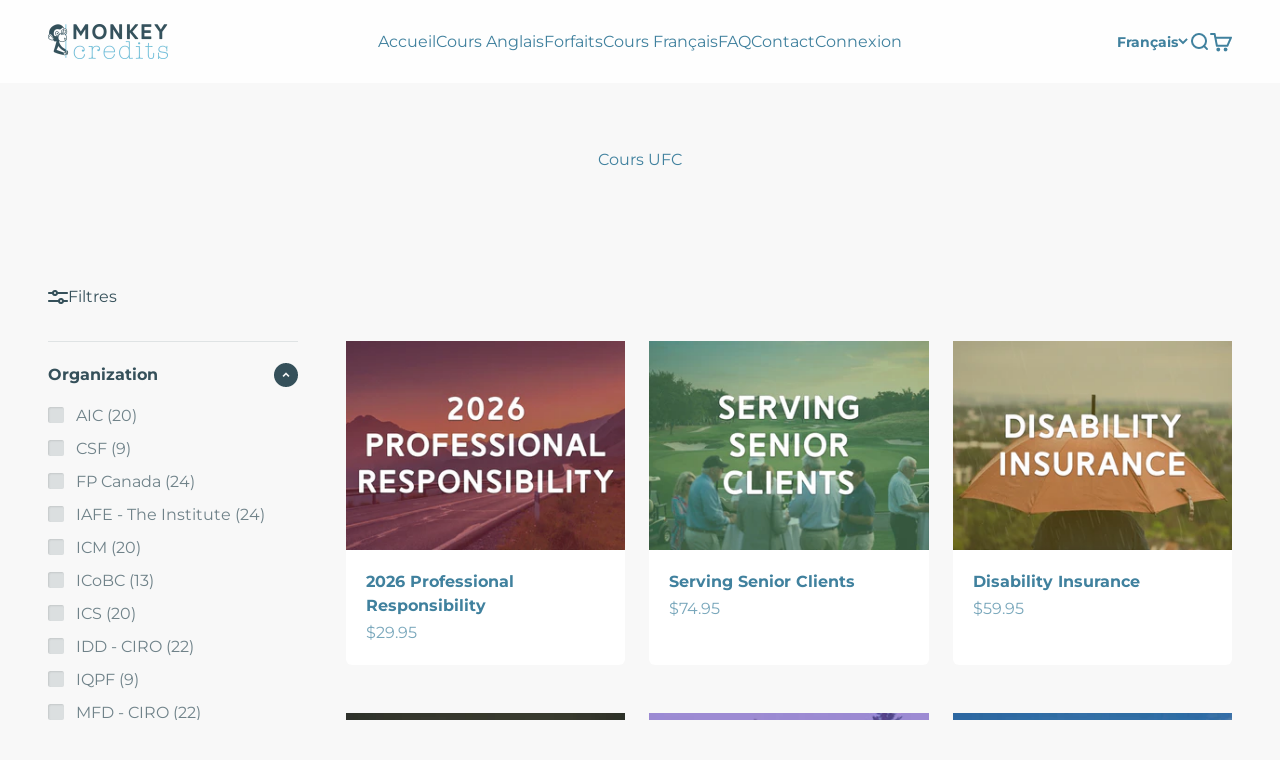

--- FILE ---
content_type: text/html; charset=utf-8
request_url: https://monkeycredits.ca/fr/collections/ce-courses
body_size: 27217
content:
<!doctype html>

<html lang="fr" dir="ltr">
  <head>
    <meta charset="utf-8">
    <meta name="viewport" content="width=device-width, initial-scale=1.0, height=device-height, minimum-scale=1.0, maximum-scale=1.0">
    <meta name="theme-color" content="#fefefe">

    <title>Continuing Education Courses - Monkey Credits</title><meta name="description" content="Looking to earn your CE credits? Learn more about our continuing education courses which cover a range of topics including reverse mortgages and pension plans!"><link rel="canonical" href="https://monkeycredits.ca/fr/collections/ce-courses"><link rel="shortcut icon" href="//monkeycredits.ca/cdn/shop/files/wordmark-icon-only.png?v=1613518471&width=96">
      <link rel="apple-touch-icon" href="//monkeycredits.ca/cdn/shop/files/wordmark-icon-only.png?v=1613518471&width=180"><link rel="preconnect" href="https://cdn.shopify.com">
    <link rel="preconnect" href="https://fonts.shopifycdn.com" crossorigin>
    <link rel="dns-prefetch" href="https://productreviews.shopifycdn.com"><link rel="preload" href="//monkeycredits.ca/cdn/fonts/barlow/barlow_n6.329f582a81f63f125e63c20a5a80ae9477df68e1.woff2" as="font" type="font/woff2" crossorigin><link rel="preload" href="//monkeycredits.ca/cdn/fonts/montserrat/montserrat_n4.81949fa0ac9fd2021e16436151e8eaa539321637.woff2" as="font" type="font/woff2" crossorigin><meta property="og:type" content="website">
  <meta property="og:title" content="Cours UFC"><meta property="og:image" content="http://monkeycredits.ca/cdn/shop/files/brand-mark-rectangle-navy.png?v=1628609237&width=2048">
  <meta property="og:image:secure_url" content="https://monkeycredits.ca/cdn/shop/files/brand-mark-rectangle-navy.png?v=1628609237&width=2048">
  <meta property="og:image:width" content="4585">
  <meta property="og:image:height" content="2336"><meta property="og:description" content="Looking to earn your CE credits? Learn more about our continuing education courses which cover a range of topics including reverse mortgages and pension plans!"><meta property="og:url" content="https://monkeycredits.ca/fr/collections/ce-courses">
<meta property="og:site_name" content="Monkey Credits"><meta name="twitter:card" content="summary"><meta name="twitter:title" content="Cours UFC">
  <meta name="twitter:description" content=""><meta name="twitter:image" content="https://monkeycredits.ca/cdn/shop/files/brand-mark-rectangle-navy.png?crop=center&height=1200&v=1628609237&width=1200">
  <meta name="twitter:image:alt" content=""><script async crossorigin fetchpriority="high" src="/cdn/shopifycloud/importmap-polyfill/es-modules-shim.2.4.0.js"></script>
<script type="application/ld+json">
  {
    "@context": "https://schema.org",
    "@type": "BreadcrumbList",
    "itemListElement": [{
        "@type": "ListItem",
        "position": 1,
        "name": "Accueil",
        "item": "https://monkeycredits.ca"
      },{
            "@type": "ListItem",
            "position": 2,
            "name": "Cours UFC",
            "item": "https://monkeycredits.ca/fr/collections/ce-courses"
          }]
  }
</script><style>/* Typography (heading) */
  @font-face {
  font-family: Barlow;
  font-weight: 600;
  font-style: normal;
  font-display: fallback;
  src: url("//monkeycredits.ca/cdn/fonts/barlow/barlow_n6.329f582a81f63f125e63c20a5a80ae9477df68e1.woff2") format("woff2"),
       url("//monkeycredits.ca/cdn/fonts/barlow/barlow_n6.0163402e36247bcb8b02716880d0b39568412e9e.woff") format("woff");
}

@font-face {
  font-family: Barlow;
  font-weight: 600;
  font-style: italic;
  font-display: fallback;
  src: url("//monkeycredits.ca/cdn/fonts/barlow/barlow_i6.5a22bd20fb27bad4d7674cc6e666fb9c77d813bb.woff2") format("woff2"),
       url("//monkeycredits.ca/cdn/fonts/barlow/barlow_i6.1c8787fcb59f3add01a87f21b38c7ef797e3b3a1.woff") format("woff");
}

/* Typography (body) */
  @font-face {
  font-family: Montserrat;
  font-weight: 400;
  font-style: normal;
  font-display: fallback;
  src: url("//monkeycredits.ca/cdn/fonts/montserrat/montserrat_n4.81949fa0ac9fd2021e16436151e8eaa539321637.woff2") format("woff2"),
       url("//monkeycredits.ca/cdn/fonts/montserrat/montserrat_n4.a6c632ca7b62da89c3594789ba828388aac693fe.woff") format("woff");
}

@font-face {
  font-family: Montserrat;
  font-weight: 400;
  font-style: italic;
  font-display: fallback;
  src: url("//monkeycredits.ca/cdn/fonts/montserrat/montserrat_i4.5a4ea298b4789e064f62a29aafc18d41f09ae59b.woff2") format("woff2"),
       url("//monkeycredits.ca/cdn/fonts/montserrat/montserrat_i4.072b5869c5e0ed5b9d2021e4c2af132e16681ad2.woff") format("woff");
}

@font-face {
  font-family: Montserrat;
  font-weight: 700;
  font-style: normal;
  font-display: fallback;
  src: url("//monkeycredits.ca/cdn/fonts/montserrat/montserrat_n7.3c434e22befd5c18a6b4afadb1e3d77c128c7939.woff2") format("woff2"),
       url("//monkeycredits.ca/cdn/fonts/montserrat/montserrat_n7.5d9fa6e2cae713c8fb539a9876489d86207fe957.woff") format("woff");
}

@font-face {
  font-family: Montserrat;
  font-weight: 700;
  font-style: italic;
  font-display: fallback;
  src: url("//monkeycredits.ca/cdn/fonts/montserrat/montserrat_i7.a0d4a463df4f146567d871890ffb3c80408e7732.woff2") format("woff2"),
       url("//monkeycredits.ca/cdn/fonts/montserrat/montserrat_i7.f6ec9f2a0681acc6f8152c40921d2a4d2e1a2c78.woff") format("woff");
}

:root {
    /**
     * ---------------------------------------------------------------------
     * SPACING VARIABLES
     *
     * We are using a spacing inspired from frameworks like Tailwind CSS.
     * ---------------------------------------------------------------------
     */
    --spacing-0-5: 0.125rem; /* 2px */
    --spacing-1: 0.25rem; /* 4px */
    --spacing-1-5: 0.375rem; /* 6px */
    --spacing-2: 0.5rem; /* 8px */
    --spacing-2-5: 0.625rem; /* 10px */
    --spacing-3: 0.75rem; /* 12px */
    --spacing-3-5: 0.875rem; /* 14px */
    --spacing-4: 1rem; /* 16px */
    --spacing-4-5: 1.125rem; /* 18px */
    --spacing-5: 1.25rem; /* 20px */
    --spacing-5-5: 1.375rem; /* 22px */
    --spacing-6: 1.5rem; /* 24px */
    --spacing-6-5: 1.625rem; /* 26px */
    --spacing-7: 1.75rem; /* 28px */
    --spacing-7-5: 1.875rem; /* 30px */
    --spacing-8: 2rem; /* 32px */
    --spacing-8-5: 2.125rem; /* 34px */
    --spacing-9: 2.25rem; /* 36px */
    --spacing-9-5: 2.375rem; /* 38px */
    --spacing-10: 2.5rem; /* 40px */
    --spacing-11: 2.75rem; /* 44px */
    --spacing-12: 3rem; /* 48px */
    --spacing-14: 3.5rem; /* 56px */
    --spacing-16: 4rem; /* 64px */
    --spacing-18: 4.5rem; /* 72px */
    --spacing-20: 5rem; /* 80px */
    --spacing-24: 6rem; /* 96px */
    --spacing-28: 7rem; /* 112px */
    --spacing-32: 8rem; /* 128px */
    --spacing-36: 9rem; /* 144px */
    --spacing-40: 10rem; /* 160px */
    --spacing-44: 11rem; /* 176px */
    --spacing-48: 12rem; /* 192px */
    --spacing-52: 13rem; /* 208px */
    --spacing-56: 14rem; /* 224px */
    --spacing-60: 15rem; /* 240px */
    --spacing-64: 16rem; /* 256px */
    --spacing-72: 18rem; /* 288px */
    --spacing-80: 20rem; /* 320px */
    --spacing-96: 24rem; /* 384px */

    /* Container */
    --container-max-width: 1600px;
    --container-narrow-max-width: 1350px;
    --container-gutter: var(--spacing-5);
    --section-outer-spacing-block: var(--spacing-12);
    --section-inner-max-spacing-block: var(--spacing-10);
    --section-inner-spacing-inline: var(--container-gutter);
    --section-stack-spacing-block: var(--spacing-8);

    /* Grid gutter */
    --grid-gutter: var(--spacing-5);

    /* Product list settings */
    --product-list-row-gap: var(--spacing-8);
    --product-list-column-gap: var(--grid-gutter);

    /* Form settings */
    --input-gap: var(--spacing-2);
    --input-height: 2.625rem;
    --input-padding-inline: var(--spacing-4);

    /* Other sizes */
    --sticky-area-height: calc(var(--sticky-announcement-bar-enabled, 0) * var(--announcement-bar-height, 0px) + var(--sticky-header-enabled, 0) * var(--header-height, 0px));

    /* RTL support */
    --transform-logical-flip: 1;
    --transform-origin-start: left;
    --transform-origin-end: right;

    /**
     * ---------------------------------------------------------------------
     * TYPOGRAPHY
     * ---------------------------------------------------------------------
     */

    /* Font properties */
    --heading-font-family: Barlow, sans-serif;
    --heading-font-weight: 600;
    --heading-font-style: normal;
    --heading-text-transform: uppercase;
    --heading-letter-spacing: -0.01em;
    --text-font-family: Montserrat, sans-serif;
    --text-font-weight: 400;
    --text-font-style: normal;
    --text-letter-spacing: 0.0em;

    /* Font sizes */
    --text-h0: 2.5rem;
    --text-h1: 1.75rem;
    --text-h2: 1.5rem;
    --text-h3: 1.375rem;
    --text-h4: 1.125rem;
    --text-h5: 1.125rem;
    --text-h6: 1rem;
    --text-xs: 0.6875rem;
    --text-sm: 0.75rem;
    --text-base: 0.875rem;
    --text-lg: 1.125rem;

    /**
     * ---------------------------------------------------------------------
     * COLORS
     * ---------------------------------------------------------------------
     */

    /* Color settings */--accent: 110 187 213;
    --text-header: 64 129 158;
    --text-primary: 53 80 90;
    --link-color: 64 129 158;
    --background-primary: 248 248 248;
    --dialog-background: 255 255 255;
    --border-color: var(--text-color, var(--text-primary)) / 0.12;

    /* Button colors */
    --button-background-primary: 110 187 213;
    --button-text-primary: 255 255 255;
    --button-background-secondary: 247 228 52;
    --button-text-secondary: 26 26 26;

    /* Status colors */
    --success-background: 224 244 232;
    --success-text: 0 163 65;
    --warning-background: 255 246 233;
    --warning-text: 255 183 74;
    --error-background: 254 231 231;
    --error-text: 248 58 58;

    /* Product colors */
    --on-sale-text: 248 58 58;
    --on-sale-badge-background: 248 58 58;
    --on-sale-badge-text: 255 255 255;
    --sold-out-badge-background: 0 0 0;
    --sold-out-badge-text: 255 255 255;
    --primary-badge-background: 128 60 238;
    --primary-badge-text: 255 255 255;
    --star-color: 255 183 74;
    --product-card-background: 255 255 255;
    --product-card-text: 64 129 158;

    /* Header colors */
    --header-background: 254 254 254;
    --header-text: 64 129 158;

    /* Footer colors */
    --footer-background: 255 255 255;
    --footer-text: 53 80 90;

    /* Table colors */
    --color-table: #35505a;
    --color-table-background: #FFFFFF;
    --color-table-header: #FFFFFF;
    --color-table-subheader: #35505a;
    --color-table-header-background: #35505a;
    --color-table-font-size: 0;


    /* Rounded variables (used for border radius) */
    --rounded-xs: 0.25rem;
    --rounded-sm: 0.375rem;
    --rounded: 0.75rem;
    --rounded-lg: 1.5rem;
    --rounded-full: 9999px;

    --rounded-button: 0.0rem;
    --rounded-input: 0.5rem;

    /* Box shadow */
    --shadow-sm: 0 2px 8px rgb(var(--text-primary) / 0.1);
    --shadow: 0 5px 15px rgb(var(--text-primary) / 0.1);
    --shadow-md: 0 5px 30px rgb(var(--text-primary) / 0.1);
    --shadow-block: 0px 18px 50px rgb(var(--text-primary) / 0.1);

    /**
     * ---------------------------------------------------------------------
     * OTHER
     * ---------------------------------------------------------------------
     */

    --stagger-products-reveal-opacity: 0;
    --cursor-close-svg-url: url(//monkeycredits.ca/cdn/shop/t/27/assets/cursor-close.svg?v=147174565022153725511757447402);
    --cursor-zoom-in-svg-url: url(//monkeycredits.ca/cdn/shop/t/27/assets/cursor-zoom-in.svg?v=154953035094101115921757447402);
    --cursor-zoom-out-svg-url: url(//monkeycredits.ca/cdn/shop/t/27/assets/cursor-zoom-out.svg?v=16155520337305705181757447414);
    --checkmark-svg-url: url(//monkeycredits.ca/cdn/shop/t/27/assets/checkmark.svg?v=77552481021870063511757447400);
  }

  [dir="rtl"]:root {
    /* RTL support */
    --transform-logical-flip: -1;
    --transform-origin-start: right;
    --transform-origin-end: left;
  }

  @media screen and (min-width: 700px) {
    :root {
      /* Typography (font size) */
      --text-h0: 3.25rem;
      --text-h1: 2.25rem;
      --text-h2: 1.75rem;
      --text-h3: 1.625rem;
      --text-h4: 1.25rem;
      --text-h5: 1.25rem;
      --text-h6: 1.125rem;

      --text-xs: 0.75rem;
      --text-sm: 0.875rem;
      --text-base: 1.0rem;
      --text-lg: 1.25rem;

      /* Spacing */
      --container-gutter: 2rem;
      --section-outer-spacing-block: var(--spacing-16);
      --section-inner-max-spacing-block: var(--spacing-12);
      --section-inner-spacing-inline: var(--spacing-12);
      --section-stack-spacing-block: var(--spacing-12);

      /* Grid gutter */
      --grid-gutter: var(--spacing-6);

      /* Product list settings */
      --product-list-row-gap: var(--spacing-12);

      /* Form settings */
      --input-gap: 1rem;
      --input-height: 3.125rem;
      --input-padding-inline: var(--spacing-5);
    }
  }

  @media screen and (min-width: 1000px) {
    :root {
      /* Spacing settings */
      --container-gutter: var(--spacing-12);
      --section-outer-spacing-block: var(--spacing-18);
      --section-inner-max-spacing-block: var(--spacing-16);
      --section-inner-spacing-inline: var(--spacing-16);
      --section-stack-spacing-block: var(--spacing-12);
    }
  }

  @media screen and (min-width: 1150px) {
    :root {
      /* Spacing settings */
      --container-gutter: var(--spacing-12);
      --section-outer-spacing-block: var(--spacing-20);
      --section-inner-max-spacing-block: var(--spacing-16);
      --section-inner-spacing-inline: var(--spacing-16);
      --section-stack-spacing-block: var(--spacing-12);
    }
  }

  @media screen and (min-width: 1400px) {
    :root {
      /* Typography (font size) */
      --text-h0: 4rem;
      --text-h1: 3rem;
      --text-h2: 2.5rem;
      --text-h3: 1.75rem;
      --text-h4: 1.5rem;
      --text-h5: 1.25rem;
      --text-h6: 1.25rem;

      --section-outer-spacing-block: var(--spacing-24);
      --section-inner-max-spacing-block: var(--spacing-18);
      --section-inner-spacing-inline: var(--spacing-18);
    }
  }

  @media screen and (min-width: 1600px) {
    :root {
      --section-outer-spacing-block: var(--spacing-24);
      --section-inner-max-spacing-block: var(--spacing-20);
      --section-inner-spacing-inline: var(--spacing-20);
    }
  }

  /**
   * ---------------------------------------------------------------------
   * LIQUID DEPENDANT CSS
   *
   * Our main CSS is Liquid free, but some very specific features depend on
   * theme settings, so we have them here
   * ---------------------------------------------------------------------
   */@media screen and (pointer: fine) {
        .button:not([disabled]):hover, .btn:not([disabled]):hover, .shopify-payment-button__button--unbranded:not([disabled]):hover {
          --button-background-opacity: 0.85;
        }

        .button--subdued:not([disabled]):hover {
          --button-background: var(--text-color) / .05 !important;
        }
      }</style><script>
  // This allows to expose several variables to the global scope, to be used in scripts
  window.themeVariables = {
    settings: {
      showPageTransition: true,
      staggerProductsApparition: true,
      reduceDrawerAnimation: false,
      reduceMenuAnimation: false,
      headingApparition: "split_fade",
      pageType: "collection",
      moneyFormat: "${{amount}}",
      moneyWithCurrencyFormat: "${{amount}} CAD",
      currencyCodeEnabled: false,
      cartType: "page",
      showDiscount: true,
      discountMode: "saving",
      pageBackground: "#f8f8f8",
      textColor: "#35505a"
    },

    strings: {
      accessibilityClose: "Fermer",
      accessibilityNext: "Suivant",
      accessibilityPrevious: "Précédent",
      closeGallery: "Fermer la galerie",
      zoomGallery: "Zoomer sur l\u0026#39;image",
      errorGallery: "L\u0026#39;image ne peut pas etre chargée",
      searchNoResults: "Aucun résultat ne correspond à votre recherche.",
      addOrderNote: "Ajouter une note",
      editOrderNote: "Modifier la note",
      shippingEstimatorNoResults: "Nous ne livrons pas à votre adresse.",
      shippingEstimatorOneResult: "Il y a un résultat pour votre adresse :",
      shippingEstimatorMultipleResults: "Il y a plusieurs résultats pour votre adresse :",
      shippingEstimatorError: "Impossible d\u0026#39;estimer les frais de livraison :"
    },

    breakpoints: {
      'sm': 'screen and (min-width: 700px)',
      'md': 'screen and (min-width: 1000px)',
      'lg': 'screen and (min-width: 1150px)',
      'xl': 'screen and (min-width: 1400px)',

      'sm-max': 'screen and (max-width: 699px)',
      'md-max': 'screen and (max-width: 999px)',
      'lg-max': 'screen and (max-width: 1149px)',
      'xl-max': 'screen and (max-width: 1399px)'
    }
  };

  // For detecting native share
  document.documentElement.classList.add(`native-share--${navigator.share ? 'enabled' : 'disabled'}`);</script><script type="importmap">{
        "imports": {
          "vendor": "//monkeycredits.ca/cdn/shop/t/27/assets/vendor.min.js?v=166563502121812900551757447402",
          "theme": "//monkeycredits.ca/cdn/shop/t/27/assets/theme.js?v=73560224524084104571757447402",
          "photoswipe": "//monkeycredits.ca/cdn/shop/t/27/assets/photoswipe.min.js?v=13374349288281597431757447401"
        }
      }
    </script>

    <script type="module" src="//monkeycredits.ca/cdn/shop/t/27/assets/vendor.min.js?v=166563502121812900551757447402"></script>
    <script type="module" src="//monkeycredits.ca/cdn/shop/t/27/assets/theme.js?v=73560224524084104571757447402"></script>

    <script>window.performance && window.performance.mark && window.performance.mark('shopify.content_for_header.start');</script><meta id="shopify-digital-wallet" name="shopify-digital-wallet" content="/27850248/digital_wallets/dialog">
<link rel="alternate" type="application/atom+xml" title="Feed" href="/fr/collections/ce-courses.atom" />
<link rel="alternate" hreflang="x-default" href="https://monkeycredits.ca/collections/ce-courses">
<link rel="alternate" hreflang="en" href="https://monkeycredits.ca/collections/ce-courses">
<link rel="alternate" hreflang="fr" href="https://monkeycredits.ca/fr/collections/ce-courses">
<link rel="alternate" type="application/json+oembed" href="https://monkeycredits.ca/fr/collections/ce-courses.oembed">
<script async="async" src="/checkouts/internal/preloads.js?locale=fr-CA"></script>
<script id="shopify-features" type="application/json">{"accessToken":"c9cd6ac920102e968bec5a4a194f9db8","betas":["rich-media-storefront-analytics"],"domain":"monkeycredits.ca","predictiveSearch":true,"shopId":27850248,"locale":"fr"}</script>
<script>var Shopify = Shopify || {};
Shopify.shop = "monkey-credits.myshopify.com";
Shopify.locale = "fr";
Shopify.currency = {"active":"CAD","rate":"1.0"};
Shopify.country = "CA";
Shopify.theme = {"name":"mc-impact\/main","id":152156242174,"schema_name":"Impact","schema_version":"6.10.0","theme_store_id":null,"role":"main"};
Shopify.theme.handle = "null";
Shopify.theme.style = {"id":null,"handle":null};
Shopify.cdnHost = "monkeycredits.ca/cdn";
Shopify.routes = Shopify.routes || {};
Shopify.routes.root = "/fr/";</script>
<script type="module">!function(o){(o.Shopify=o.Shopify||{}).modules=!0}(window);</script>
<script>!function(o){function n(){var o=[];function n(){o.push(Array.prototype.slice.apply(arguments))}return n.q=o,n}var t=o.Shopify=o.Shopify||{};t.loadFeatures=n(),t.autoloadFeatures=n()}(window);</script>
<script id="shop-js-analytics" type="application/json">{"pageType":"collection"}</script>
<script defer="defer" async type="module" src="//monkeycredits.ca/cdn/shopifycloud/shop-js/modules/v2/client.init-shop-cart-sync_XvpUV7qp.fr.esm.js"></script>
<script defer="defer" async type="module" src="//monkeycredits.ca/cdn/shopifycloud/shop-js/modules/v2/chunk.common_C2xzKNNs.esm.js"></script>
<script type="module">
  await import("//monkeycredits.ca/cdn/shopifycloud/shop-js/modules/v2/client.init-shop-cart-sync_XvpUV7qp.fr.esm.js");
await import("//monkeycredits.ca/cdn/shopifycloud/shop-js/modules/v2/chunk.common_C2xzKNNs.esm.js");

  window.Shopify.SignInWithShop?.initShopCartSync?.({"fedCMEnabled":true,"windoidEnabled":true});

</script>
<script>(function() {
  var isLoaded = false;
  function asyncLoad() {
    if (isLoaded) return;
    isLoaded = true;
    var urls = ["https:\/\/chimpstatic.com\/mcjs-connected\/js\/users\/e1a8d15e3476578f8e192a584\/9c5400daf37bf3ec68d249f8c.js?shop=monkey-credits.myshopify.com"];
    for (var i = 0; i < urls.length; i++) {
      var s = document.createElement('script');
      s.type = 'text/javascript';
      s.async = true;
      s.src = urls[i];
      var x = document.getElementsByTagName('script')[0];
      x.parentNode.insertBefore(s, x);
    }
  };
  if(window.attachEvent) {
    window.attachEvent('onload', asyncLoad);
  } else {
    window.addEventListener('load', asyncLoad, false);
  }
})();</script>
<script id="__st">var __st={"a":27850248,"offset":-18000,"reqid":"b4fcdff0-ace9-48c3-8b40-d7234cefccef-1768726200","pageurl":"monkeycredits.ca\/fr\/collections\/ce-courses","u":"d5440150d657","p":"collection","rtyp":"collection","rid":34671296560};</script>
<script>window.ShopifyPaypalV4VisibilityTracking = true;</script>
<script id="captcha-bootstrap">!function(){'use strict';const t='contact',e='account',n='new_comment',o=[[t,t],['blogs',n],['comments',n],[t,'customer']],c=[[e,'customer_login'],[e,'guest_login'],[e,'recover_customer_password'],[e,'create_customer']],r=t=>t.map((([t,e])=>`form[action*='/${t}']:not([data-nocaptcha='true']) input[name='form_type'][value='${e}']`)).join(','),a=t=>()=>t?[...document.querySelectorAll(t)].map((t=>t.form)):[];function s(){const t=[...o],e=r(t);return a(e)}const i='password',u='form_key',d=['recaptcha-v3-token','g-recaptcha-response','h-captcha-response',i],f=()=>{try{return window.sessionStorage}catch{return}},m='__shopify_v',_=t=>t.elements[u];function p(t,e,n=!1){try{const o=window.sessionStorage,c=JSON.parse(o.getItem(e)),{data:r}=function(t){const{data:e,action:n}=t;return t[m]||n?{data:e,action:n}:{data:t,action:n}}(c);for(const[e,n]of Object.entries(r))t.elements[e]&&(t.elements[e].value=n);n&&o.removeItem(e)}catch(o){console.error('form repopulation failed',{error:o})}}const l='form_type',E='cptcha';function T(t){t.dataset[E]=!0}const w=window,h=w.document,L='Shopify',v='ce_forms',y='captcha';let A=!1;((t,e)=>{const n=(g='f06e6c50-85a8-45c8-87d0-21a2b65856fe',I='https://cdn.shopify.com/shopifycloud/storefront-forms-hcaptcha/ce_storefront_forms_captcha_hcaptcha.v1.5.2.iife.js',D={infoText:'Protégé par hCaptcha',privacyText:'Confidentialité',termsText:'Conditions'},(t,e,n)=>{const o=w[L][v],c=o.bindForm;if(c)return c(t,g,e,D).then(n);var r;o.q.push([[t,g,e,D],n]),r=I,A||(h.body.append(Object.assign(h.createElement('script'),{id:'captcha-provider',async:!0,src:r})),A=!0)});var g,I,D;w[L]=w[L]||{},w[L][v]=w[L][v]||{},w[L][v].q=[],w[L][y]=w[L][y]||{},w[L][y].protect=function(t,e){n(t,void 0,e),T(t)},Object.freeze(w[L][y]),function(t,e,n,w,h,L){const[v,y,A,g]=function(t,e,n){const i=e?o:[],u=t?c:[],d=[...i,...u],f=r(d),m=r(i),_=r(d.filter((([t,e])=>n.includes(e))));return[a(f),a(m),a(_),s()]}(w,h,L),I=t=>{const e=t.target;return e instanceof HTMLFormElement?e:e&&e.form},D=t=>v().includes(t);t.addEventListener('submit',(t=>{const e=I(t);if(!e)return;const n=D(e)&&!e.dataset.hcaptchaBound&&!e.dataset.recaptchaBound,o=_(e),c=g().includes(e)&&(!o||!o.value);(n||c)&&t.preventDefault(),c&&!n&&(function(t){try{if(!f())return;!function(t){const e=f();if(!e)return;const n=_(t);if(!n)return;const o=n.value;o&&e.removeItem(o)}(t);const e=Array.from(Array(32),(()=>Math.random().toString(36)[2])).join('');!function(t,e){_(t)||t.append(Object.assign(document.createElement('input'),{type:'hidden',name:u})),t.elements[u].value=e}(t,e),function(t,e){const n=f();if(!n)return;const o=[...t.querySelectorAll(`input[type='${i}']`)].map((({name:t})=>t)),c=[...d,...o],r={};for(const[a,s]of new FormData(t).entries())c.includes(a)||(r[a]=s);n.setItem(e,JSON.stringify({[m]:1,action:t.action,data:r}))}(t,e)}catch(e){console.error('failed to persist form',e)}}(e),e.submit())}));const S=(t,e)=>{t&&!t.dataset[E]&&(n(t,e.some((e=>e===t))),T(t))};for(const o of['focusin','change'])t.addEventListener(o,(t=>{const e=I(t);D(e)&&S(e,y())}));const B=e.get('form_key'),M=e.get(l),P=B&&M;t.addEventListener('DOMContentLoaded',(()=>{const t=y();if(P)for(const e of t)e.elements[l].value===M&&p(e,B);[...new Set([...A(),...v().filter((t=>'true'===t.dataset.shopifyCaptcha))])].forEach((e=>S(e,t)))}))}(h,new URLSearchParams(w.location.search),n,t,e,['guest_login'])})(!0,!0)}();</script>
<script integrity="sha256-4kQ18oKyAcykRKYeNunJcIwy7WH5gtpwJnB7kiuLZ1E=" data-source-attribution="shopify.loadfeatures" defer="defer" src="//monkeycredits.ca/cdn/shopifycloud/storefront/assets/storefront/load_feature-a0a9edcb.js" crossorigin="anonymous"></script>
<script data-source-attribution="shopify.dynamic_checkout.dynamic.init">var Shopify=Shopify||{};Shopify.PaymentButton=Shopify.PaymentButton||{isStorefrontPortableWallets:!0,init:function(){window.Shopify.PaymentButton.init=function(){};var t=document.createElement("script");t.src="https://monkeycredits.ca/cdn/shopifycloud/portable-wallets/latest/portable-wallets.fr.js",t.type="module",document.head.appendChild(t)}};
</script>
<script data-source-attribution="shopify.dynamic_checkout.buyer_consent">
  function portableWalletsHideBuyerConsent(e){var t=document.getElementById("shopify-buyer-consent"),n=document.getElementById("shopify-subscription-policy-button");t&&n&&(t.classList.add("hidden"),t.setAttribute("aria-hidden","true"),n.removeEventListener("click",e))}function portableWalletsShowBuyerConsent(e){var t=document.getElementById("shopify-buyer-consent"),n=document.getElementById("shopify-subscription-policy-button");t&&n&&(t.classList.remove("hidden"),t.removeAttribute("aria-hidden"),n.addEventListener("click",e))}window.Shopify?.PaymentButton&&(window.Shopify.PaymentButton.hideBuyerConsent=portableWalletsHideBuyerConsent,window.Shopify.PaymentButton.showBuyerConsent=portableWalletsShowBuyerConsent);
</script>
<script data-source-attribution="shopify.dynamic_checkout.cart.bootstrap">document.addEventListener("DOMContentLoaded",(function(){function t(){return document.querySelector("shopify-accelerated-checkout-cart, shopify-accelerated-checkout")}if(t())Shopify.PaymentButton.init();else{new MutationObserver((function(e,n){t()&&(Shopify.PaymentButton.init(),n.disconnect())})).observe(document.body,{childList:!0,subtree:!0})}}));
</script>
<script id='scb4127' type='text/javascript' async='' src='https://monkeycredits.ca/cdn/shopifycloud/privacy-banner/storefront-banner.js'></script>
<script>window.performance && window.performance.mark && window.performance.mark('shopify.content_for_header.end');</script>
<link href="//monkeycredits.ca/cdn/shop/t/27/assets/theme.css?v=177642155643439435631757447401" rel="stylesheet" type="text/css" media="all" /><link href="//monkeycredits.ca/cdn/shop/t/27/assets/custom.css?v=120070364637681880691757455094" rel="stylesheet" type="text/css" media="all" /><link href="https://monorail-edge.shopifysvc.com" rel="dns-prefetch">
<script>(function(){if ("sendBeacon" in navigator && "performance" in window) {try {var session_token_from_headers = performance.getEntriesByType('navigation')[0].serverTiming.find(x => x.name == '_s').description;} catch {var session_token_from_headers = undefined;}var session_cookie_matches = document.cookie.match(/_shopify_s=([^;]*)/);var session_token_from_cookie = session_cookie_matches && session_cookie_matches.length === 2 ? session_cookie_matches[1] : "";var session_token = session_token_from_headers || session_token_from_cookie || "";function handle_abandonment_event(e) {var entries = performance.getEntries().filter(function(entry) {return /monorail-edge.shopifysvc.com/.test(entry.name);});if (!window.abandonment_tracked && entries.length === 0) {window.abandonment_tracked = true;var currentMs = Date.now();var navigation_start = performance.timing.navigationStart;var payload = {shop_id: 27850248,url: window.location.href,navigation_start,duration: currentMs - navigation_start,session_token,page_type: "collection"};window.navigator.sendBeacon("https://monorail-edge.shopifysvc.com/v1/produce", JSON.stringify({schema_id: "online_store_buyer_site_abandonment/1.1",payload: payload,metadata: {event_created_at_ms: currentMs,event_sent_at_ms: currentMs}}));}}window.addEventListener('pagehide', handle_abandonment_event);}}());</script>
<script id="web-pixels-manager-setup">(function e(e,d,r,n,o){if(void 0===o&&(o={}),!Boolean(null===(a=null===(i=window.Shopify)||void 0===i?void 0:i.analytics)||void 0===a?void 0:a.replayQueue)){var i,a;window.Shopify=window.Shopify||{};var t=window.Shopify;t.analytics=t.analytics||{};var s=t.analytics;s.replayQueue=[],s.publish=function(e,d,r){return s.replayQueue.push([e,d,r]),!0};try{self.performance.mark("wpm:start")}catch(e){}var l=function(){var e={modern:/Edge?\/(1{2}[4-9]|1[2-9]\d|[2-9]\d{2}|\d{4,})\.\d+(\.\d+|)|Firefox\/(1{2}[4-9]|1[2-9]\d|[2-9]\d{2}|\d{4,})\.\d+(\.\d+|)|Chrom(ium|e)\/(9{2}|\d{3,})\.\d+(\.\d+|)|(Maci|X1{2}).+ Version\/(15\.\d+|(1[6-9]|[2-9]\d|\d{3,})\.\d+)([,.]\d+|)( \(\w+\)|)( Mobile\/\w+|) Safari\/|Chrome.+OPR\/(9{2}|\d{3,})\.\d+\.\d+|(CPU[ +]OS|iPhone[ +]OS|CPU[ +]iPhone|CPU IPhone OS|CPU iPad OS)[ +]+(15[._]\d+|(1[6-9]|[2-9]\d|\d{3,})[._]\d+)([._]\d+|)|Android:?[ /-](13[3-9]|1[4-9]\d|[2-9]\d{2}|\d{4,})(\.\d+|)(\.\d+|)|Android.+Firefox\/(13[5-9]|1[4-9]\d|[2-9]\d{2}|\d{4,})\.\d+(\.\d+|)|Android.+Chrom(ium|e)\/(13[3-9]|1[4-9]\d|[2-9]\d{2}|\d{4,})\.\d+(\.\d+|)|SamsungBrowser\/([2-9]\d|\d{3,})\.\d+/,legacy:/Edge?\/(1[6-9]|[2-9]\d|\d{3,})\.\d+(\.\d+|)|Firefox\/(5[4-9]|[6-9]\d|\d{3,})\.\d+(\.\d+|)|Chrom(ium|e)\/(5[1-9]|[6-9]\d|\d{3,})\.\d+(\.\d+|)([\d.]+$|.*Safari\/(?![\d.]+ Edge\/[\d.]+$))|(Maci|X1{2}).+ Version\/(10\.\d+|(1[1-9]|[2-9]\d|\d{3,})\.\d+)([,.]\d+|)( \(\w+\)|)( Mobile\/\w+|) Safari\/|Chrome.+OPR\/(3[89]|[4-9]\d|\d{3,})\.\d+\.\d+|(CPU[ +]OS|iPhone[ +]OS|CPU[ +]iPhone|CPU IPhone OS|CPU iPad OS)[ +]+(10[._]\d+|(1[1-9]|[2-9]\d|\d{3,})[._]\d+)([._]\d+|)|Android:?[ /-](13[3-9]|1[4-9]\d|[2-9]\d{2}|\d{4,})(\.\d+|)(\.\d+|)|Mobile Safari.+OPR\/([89]\d|\d{3,})\.\d+\.\d+|Android.+Firefox\/(13[5-9]|1[4-9]\d|[2-9]\d{2}|\d{4,})\.\d+(\.\d+|)|Android.+Chrom(ium|e)\/(13[3-9]|1[4-9]\d|[2-9]\d{2}|\d{4,})\.\d+(\.\d+|)|Android.+(UC? ?Browser|UCWEB|U3)[ /]?(15\.([5-9]|\d{2,})|(1[6-9]|[2-9]\d|\d{3,})\.\d+)\.\d+|SamsungBrowser\/(5\.\d+|([6-9]|\d{2,})\.\d+)|Android.+MQ{2}Browser\/(14(\.(9|\d{2,})|)|(1[5-9]|[2-9]\d|\d{3,})(\.\d+|))(\.\d+|)|K[Aa][Ii]OS\/(3\.\d+|([4-9]|\d{2,})\.\d+)(\.\d+|)/},d=e.modern,r=e.legacy,n=navigator.userAgent;return n.match(d)?"modern":n.match(r)?"legacy":"unknown"}(),u="modern"===l?"modern":"legacy",c=(null!=n?n:{modern:"",legacy:""})[u],f=function(e){return[e.baseUrl,"/wpm","/b",e.hashVersion,"modern"===e.buildTarget?"m":"l",".js"].join("")}({baseUrl:d,hashVersion:r,buildTarget:u}),m=function(e){var d=e.version,r=e.bundleTarget,n=e.surface,o=e.pageUrl,i=e.monorailEndpoint;return{emit:function(e){var a=e.status,t=e.errorMsg,s=(new Date).getTime(),l=JSON.stringify({metadata:{event_sent_at_ms:s},events:[{schema_id:"web_pixels_manager_load/3.1",payload:{version:d,bundle_target:r,page_url:o,status:a,surface:n,error_msg:t},metadata:{event_created_at_ms:s}}]});if(!i)return console&&console.warn&&console.warn("[Web Pixels Manager] No Monorail endpoint provided, skipping logging."),!1;try{return self.navigator.sendBeacon.bind(self.navigator)(i,l)}catch(e){}var u=new XMLHttpRequest;try{return u.open("POST",i,!0),u.setRequestHeader("Content-Type","text/plain"),u.send(l),!0}catch(e){return console&&console.warn&&console.warn("[Web Pixels Manager] Got an unhandled error while logging to Monorail."),!1}}}}({version:r,bundleTarget:l,surface:e.surface,pageUrl:self.location.href,monorailEndpoint:e.monorailEndpoint});try{o.browserTarget=l,function(e){var d=e.src,r=e.async,n=void 0===r||r,o=e.onload,i=e.onerror,a=e.sri,t=e.scriptDataAttributes,s=void 0===t?{}:t,l=document.createElement("script"),u=document.querySelector("head"),c=document.querySelector("body");if(l.async=n,l.src=d,a&&(l.integrity=a,l.crossOrigin="anonymous"),s)for(var f in s)if(Object.prototype.hasOwnProperty.call(s,f))try{l.dataset[f]=s[f]}catch(e){}if(o&&l.addEventListener("load",o),i&&l.addEventListener("error",i),u)u.appendChild(l);else{if(!c)throw new Error("Did not find a head or body element to append the script");c.appendChild(l)}}({src:f,async:!0,onload:function(){if(!function(){var e,d;return Boolean(null===(d=null===(e=window.Shopify)||void 0===e?void 0:e.analytics)||void 0===d?void 0:d.initialized)}()){var d=window.webPixelsManager.init(e)||void 0;if(d){var r=window.Shopify.analytics;r.replayQueue.forEach((function(e){var r=e[0],n=e[1],o=e[2];d.publishCustomEvent(r,n,o)})),r.replayQueue=[],r.publish=d.publishCustomEvent,r.visitor=d.visitor,r.initialized=!0}}},onerror:function(){return m.emit({status:"failed",errorMsg:"".concat(f," has failed to load")})},sri:function(e){var d=/^sha384-[A-Za-z0-9+/=]+$/;return"string"==typeof e&&d.test(e)}(c)?c:"",scriptDataAttributes:o}),m.emit({status:"loading"})}catch(e){m.emit({status:"failed",errorMsg:(null==e?void 0:e.message)||"Unknown error"})}}})({shopId: 27850248,storefrontBaseUrl: "https://monkeycredits.ca",extensionsBaseUrl: "https://extensions.shopifycdn.com/cdn/shopifycloud/web-pixels-manager",monorailEndpoint: "https://monorail-edge.shopifysvc.com/unstable/produce_batch",surface: "storefront-renderer",enabledBetaFlags: ["2dca8a86"],webPixelsConfigList: [{"id":"475726078","configuration":"{\"config\":\"{\\\"google_tag_ids\\\":[\\\"G-FFMTLD80PW\\\"],\\\"gtag_events\\\":[{\\\"type\\\":\\\"begin_checkout\\\",\\\"action_label\\\":\\\"G-FFMTLD80PW\\\"},{\\\"type\\\":\\\"search\\\",\\\"action_label\\\":\\\"G-FFMTLD80PW\\\"},{\\\"type\\\":\\\"view_item\\\",\\\"action_label\\\":\\\"G-FFMTLD80PW\\\"},{\\\"type\\\":\\\"purchase\\\",\\\"action_label\\\":\\\"G-FFMTLD80PW\\\"},{\\\"type\\\":\\\"page_view\\\",\\\"action_label\\\":\\\"G-FFMTLD80PW\\\"},{\\\"type\\\":\\\"add_payment_info\\\",\\\"action_label\\\":\\\"G-FFMTLD80PW\\\"},{\\\"type\\\":\\\"add_to_cart\\\",\\\"action_label\\\":\\\"G-FFMTLD80PW\\\"}],\\\"enable_monitoring_mode\\\":false}\"}","eventPayloadVersion":"v1","runtimeContext":"OPEN","scriptVersion":"b2a88bafab3e21179ed38636efcd8a93","type":"APP","apiClientId":1780363,"privacyPurposes":[],"dataSharingAdjustments":{"protectedCustomerApprovalScopes":["read_customer_address","read_customer_email","read_customer_name","read_customer_personal_data","read_customer_phone"]}},{"id":"shopify-app-pixel","configuration":"{}","eventPayloadVersion":"v1","runtimeContext":"STRICT","scriptVersion":"0450","apiClientId":"shopify-pixel","type":"APP","privacyPurposes":["ANALYTICS","MARKETING"]},{"id":"shopify-custom-pixel","eventPayloadVersion":"v1","runtimeContext":"LAX","scriptVersion":"0450","apiClientId":"shopify-pixel","type":"CUSTOM","privacyPurposes":["ANALYTICS","MARKETING"]}],isMerchantRequest: false,initData: {"shop":{"name":"Monkey Credits","paymentSettings":{"currencyCode":"CAD"},"myshopifyDomain":"monkey-credits.myshopify.com","countryCode":"CA","storefrontUrl":"https:\/\/monkeycredits.ca\/fr"},"customer":null,"cart":null,"checkout":null,"productVariants":[],"purchasingCompany":null},},"https://monkeycredits.ca/cdn","fcfee988w5aeb613cpc8e4bc33m6693e112",{"modern":"","legacy":""},{"shopId":"27850248","storefrontBaseUrl":"https:\/\/monkeycredits.ca","extensionBaseUrl":"https:\/\/extensions.shopifycdn.com\/cdn\/shopifycloud\/web-pixels-manager","surface":"storefront-renderer","enabledBetaFlags":"[\"2dca8a86\"]","isMerchantRequest":"false","hashVersion":"fcfee988w5aeb613cpc8e4bc33m6693e112","publish":"custom","events":"[[\"page_viewed\",{}],[\"collection_viewed\",{\"collection\":{\"id\":\"34671296560\",\"title\":\"Cours UFC\",\"productVariants\":[{\"price\":{\"amount\":29.95,\"currencyCode\":\"CAD\"},\"product\":{\"title\":\"2026 Professional Responsibility\",\"vendor\":\"Monkey Credits\",\"id\":\"8972604145918\",\"untranslatedTitle\":\"2026 Professional Responsibility\",\"url\":\"\/fr\/products\/2026-professional-responsibility\",\"type\":\"Course\"},\"id\":\"47220774469886\",\"image\":{\"src\":\"\/\/monkeycredits.ca\/cdn\/shop\/files\/Monkey_Credits_Course_Images_2026.170.jpg?v=1767998191\"},\"sku\":null,\"title\":\"Default Title\",\"untranslatedTitle\":\"Default Title\"},{\"price\":{\"amount\":74.95,\"currencyCode\":\"CAD\"},\"product\":{\"title\":\"Serving Senior Clients\",\"vendor\":\"Monkey Credits\",\"id\":\"8972606865662\",\"untranslatedTitle\":\"Serving Senior Clients\",\"url\":\"\/fr\/products\/serving-senior-clients\",\"type\":\"Course\"},\"id\":\"47220790296830\",\"image\":{\"src\":\"\/\/monkeycredits.ca\/cdn\/shop\/files\/Monkey_Credits_Course_Images_2026.176.jpg?v=1767998191\"},\"sku\":null,\"title\":\"Default Title\",\"untranslatedTitle\":\"Default Title\"},{\"price\":{\"amount\":59.95,\"currencyCode\":\"CAD\"},\"product\":{\"title\":\"Disability Insurance\",\"vendor\":\"Monkey Credits\",\"id\":\"9047432036606\",\"untranslatedTitle\":\"Disability Insurance\",\"url\":\"\/fr\/products\/disability-insurance\",\"type\":\"Course\"},\"id\":\"47488991789310\",\"image\":{\"src\":\"\/\/monkeycredits.ca\/cdn\/shop\/files\/Monkey_Credits_Course_Images_2026.174.jpg?v=1767998191\"},\"sku\":null,\"title\":\"Default Title\",\"untranslatedTitle\":\"Default Title\"},{\"price\":{\"amount\":44.95,\"currencyCode\":\"CAD\"},\"product\":{\"title\":\"Segregated Funds\",\"vendor\":\"Monkey Credits\",\"id\":\"9047432102142\",\"untranslatedTitle\":\"Segregated Funds\",\"url\":\"\/fr\/products\/segregated-funds\",\"type\":\"Course\"},\"id\":\"47488991887614\",\"image\":{\"src\":\"\/\/monkeycredits.ca\/cdn\/shop\/files\/Monkey_Credits_Course_Images_2026.175.jpg?v=1767998191\"},\"sku\":null,\"title\":\"Default Title\",\"untranslatedTitle\":\"Default Title\"},{\"price\":{\"amount\":74.95,\"currencyCode\":\"CAD\"},\"product\":{\"title\":\"Canada's Economy\",\"vendor\":\"Monkey Credits\",\"id\":\"8972603949310\",\"untranslatedTitle\":\"Canada's Economy\",\"url\":\"\/fr\/products\/canadas-economy\",\"type\":\"Course\"},\"id\":\"47220774109438\",\"image\":{\"src\":\"\/\/monkeycredits.ca\/cdn\/shop\/files\/Monkey_Credits_Course_Images_2026.171.jpg?v=1767998191\"},\"sku\":null,\"title\":\"Default Title\",\"untranslatedTitle\":\"Default Title\"},{\"price\":{\"amount\":44.95,\"currencyCode\":\"CAD\"},\"product\":{\"title\":\"Critical Illness\",\"vendor\":\"Monkey Credits\",\"id\":\"9047431905534\",\"untranslatedTitle\":\"Critical Illness\",\"url\":\"\/fr\/products\/critical-illness\",\"type\":\"Course\"},\"id\":\"47488991428862\",\"image\":{\"src\":\"\/\/monkeycredits.ca\/cdn\/shop\/files\/Monkey_Credits_Course_Images_2026.173.jpg?v=1767998191\"},\"sku\":null,\"title\":\"Default Title\",\"untranslatedTitle\":\"Default Title\"},{\"price\":{\"amount\":44.95,\"currencyCode\":\"CAD\"},\"product\":{\"title\":\"Travel Insurance for Seniors\",\"vendor\":\"Monkey Credits\",\"id\":\"9047432200446\",\"untranslatedTitle\":\"Travel Insurance for Seniors\",\"url\":\"\/fr\/products\/travel-insurance-for-seniors\",\"type\":\"Course\"},\"id\":\"47488992018686\",\"image\":{\"src\":\"\/\/monkeycredits.ca\/cdn\/shop\/files\/Monkey_Credits_Course_Images_2026.177.jpg?v=1767998191\"},\"sku\":null,\"title\":\"Default Title\",\"untranslatedTitle\":\"Default Title\"},{\"price\":{\"amount\":29.95,\"currencyCode\":\"CAD\"},\"product\":{\"title\":\"CIRO Ethics Course\",\"vendor\":\"Monkey Credits\",\"id\":\"9047432986878\",\"untranslatedTitle\":\"CIRO Ethics Course\",\"url\":\"\/fr\/products\/ciro-ethics-course\",\"type\":\"Course\"},\"id\":\"47488999096574\",\"image\":{\"src\":\"\/\/monkeycredits.ca\/cdn\/shop\/files\/Monkey_Credits_Course_Images_2026.172.jpg?v=1767998191\"},\"sku\":null,\"title\":\"Default Title\",\"untranslatedTitle\":\"Default Title\"},{\"price\":{\"amount\":29.95,\"currencyCode\":\"CAD\"},\"product\":{\"title\":\"ETF Compliance\",\"vendor\":\"Monkey Credits\",\"id\":\"8972605325566\",\"untranslatedTitle\":\"ETF Compliance\",\"url\":\"\/fr\/products\/etf-compliance\",\"type\":\"Course\"},\"id\":\"47220782170366\",\"image\":{\"src\":\"\/\/monkeycredits.ca\/cdn\/shop\/files\/MCCompliance_V2_-1024x768_1_ec671a9d-6ed6-4fff-af56-f2e2a8e37b12.png?v=1715224502\"},\"sku\":null,\"title\":\"Default Title\",\"untranslatedTitle\":\"Default Title\"},{\"price\":{\"amount\":44.95,\"currencyCode\":\"CAD\"},\"product\":{\"title\":\"Supervisory Responsibilities\",\"vendor\":\"Monkey Credits\",\"id\":\"9047433281790\",\"untranslatedTitle\":\"Supervisory Responsibilities\",\"url\":\"\/fr\/products\/supervisory-responsibilities\",\"type\":\"Course\"},\"id\":\"47489002275070\",\"image\":{\"src\":\"\/\/monkeycredits.ca\/cdn\/shop\/files\/MCCompliance_V2_-1024x768_1_ec671a9d-6ed6-4fff-af56-f2e2a8e37b12.png?v=1715224502\"},\"sku\":null,\"title\":\"Default Title\",\"untranslatedTitle\":\"Default Title\"},{\"price\":{\"amount\":44.95,\"currencyCode\":\"CAD\"},\"product\":{\"title\":\"Technology Risk Management\",\"vendor\":\"Monkey Credits\",\"id\":\"8972605128958\",\"untranslatedTitle\":\"Technology Risk Management\",\"url\":\"\/fr\/products\/technology-risk-management\",\"type\":\"Course\"},\"id\":\"47220780105982\",\"image\":{\"src\":\"\/\/monkeycredits.ca\/cdn\/shop\/files\/MCCompliance_V2_-1024x768_1_ec671a9d-6ed6-4fff-af56-f2e2a8e37b12.png?v=1715224502\"},\"sku\":null,\"title\":\"Default Title\",\"untranslatedTitle\":\"Default Title\"},{\"price\":{\"amount\":29.95,\"currencyCode\":\"CAD\"},\"product\":{\"title\":\"2025 Professional Responsibility\",\"vendor\":\"Monkey Credits\",\"id\":\"8608632242430\",\"untranslatedTitle\":\"2025 Professional Responsibility\",\"url\":\"\/fr\/products\/2025-professional-responsibility\",\"type\":\"Course\"},\"id\":\"45673742893310\",\"image\":{\"src\":\"\/\/monkeycredits.ca\/cdn\/shop\/files\/2025_Monkey_Credits_Course_Images.001_28d9ba33-50ea-4d95-8d2d-f1e4867490d4.png?v=1736365032\"},\"sku\":\"\",\"title\":\"Default Title\",\"untranslatedTitle\":\"Default Title\"},{\"price\":{\"amount\":89.95,\"currencyCode\":\"CAD\"},\"product\":{\"title\":\"Corporations and Insurance\",\"vendor\":\"Monkey Credits\",\"id\":\"8631378149630\",\"untranslatedTitle\":\"Corporations and Insurance\",\"url\":\"\/fr\/products\/corporations-and-insurance\",\"type\":\"Course\"},\"id\":\"45735231619326\",\"image\":{\"src\":\"\/\/monkeycredits.ca\/cdn\/shop\/files\/2025_Monkey_Credits_Course_Images.003.png?v=1736364581\"},\"sku\":\"\",\"title\":\"Default Title\",\"untranslatedTitle\":\"Default Title\"},{\"price\":{\"amount\":59.95,\"currencyCode\":\"CAD\"},\"product\":{\"title\":\"Client Counselling\",\"vendor\":\"Monkey Credits\",\"id\":\"8666823917822\",\"untranslatedTitle\":\"Client Counselling\",\"url\":\"\/fr\/products\/client-counselling\",\"type\":\"Course\"},\"id\":\"45844043104510\",\"image\":{\"src\":\"\/\/monkeycredits.ca\/cdn\/shop\/files\/2025_Monkey_Credits_Course_Images.002.png?v=1736364580\"},\"sku\":\"\",\"title\":\"Default Title\",\"untranslatedTitle\":\"Default Title\"},{\"price\":{\"amount\":89.95,\"currencyCode\":\"CAD\"},\"product\":{\"title\":\"Group Insurance\",\"vendor\":\"Monkey Credits\",\"id\":\"8614566658302\",\"untranslatedTitle\":\"Group Insurance\",\"url\":\"\/fr\/products\/group-insurance\",\"type\":\"Course\"},\"id\":\"45687026385150\",\"image\":{\"src\":\"\/\/monkeycredits.ca\/cdn\/shop\/files\/2025_Monkey_Credits_Course_Images.004.png?v=1736364580\"},\"sku\":\"\",\"title\":\"Default Title\",\"untranslatedTitle\":\"Default Title\"},{\"price\":{\"amount\":59.95,\"currencyCode\":\"CAD\"},\"product\":{\"title\":\"Renting vs. Buying\",\"vendor\":\"Monkey Credits\",\"id\":\"8666824737022\",\"untranslatedTitle\":\"Renting vs. Buying\",\"url\":\"\/fr\/products\/renting-vs-buying\",\"type\":\"Course\"},\"id\":\"45844045005054\",\"image\":{\"src\":\"\/\/monkeycredits.ca\/cdn\/shop\/files\/2025_Monkey_Credits_Course_Images.005.png?v=1736364580\"},\"sku\":\"\",\"title\":\"Default Title\",\"untranslatedTitle\":\"Default Title\"},{\"price\":{\"amount\":44.95,\"currencyCode\":\"CAD\"},\"product\":{\"title\":\"Travel Insurance\",\"vendor\":\"Monkey Credits\",\"id\":\"8666825425150\",\"untranslatedTitle\":\"Travel Insurance\",\"url\":\"\/fr\/products\/travel-insurance\",\"type\":\"Course\"},\"id\":\"45844047397118\",\"image\":{\"src\":\"\/\/monkeycredits.ca\/cdn\/shop\/files\/2025_Monkey_Credits_Course_Images.006.png?v=1736364580\"},\"sku\":\"\",\"title\":\"Default Title\",\"untranslatedTitle\":\"Default Title\"},{\"price\":{\"amount\":89.95,\"currencyCode\":\"CAD\"},\"product\":{\"title\":\"Government Benefit Plans\",\"vendor\":\"Monkey Credits\",\"id\":\"8050364383486\",\"untranslatedTitle\":\"Government Benefit Plans\",\"url\":\"\/fr\/products\/government-benefit-plans\",\"type\":\"Course\"},\"id\":\"44021338669310\",\"image\":{\"src\":\"\/\/monkeycredits.ca\/cdn\/shop\/files\/MonkeyCreditsCourseImages.005_64b09650-15c5-4ee8-9ff6-fffa6f768c09.jpg?v=1706113578\"},\"sku\":\"14571\",\"title\":\"Default Title\",\"untranslatedTitle\":\"Default Title\"},{\"price\":{\"amount\":74.95,\"currencyCode\":\"CAD\"},\"product\":{\"title\":\"Planning for Clients with a Disability\",\"vendor\":\"Monkey Credits\",\"id\":\"8050365169918\",\"untranslatedTitle\":\"Planning for Clients with a Disability\",\"url\":\"\/fr\/products\/planning-for-clients-with-a-disability\",\"type\":\"Course\"},\"id\":\"44021342273790\",\"image\":{\"src\":\"\/\/monkeycredits.ca\/cdn\/shop\/files\/MonkeyCreditsCourseImages.001.jpg?v=1712113498\"},\"sku\":\"14573\",\"title\":\"Default Title\",\"untranslatedTitle\":\"Default Title\"},{\"price\":{\"amount\":74.95,\"currencyCode\":\"CAD\"},\"product\":{\"title\":\"Employee - Employer Plans\",\"vendor\":\"Monkey Credits\",\"id\":\"8050364973310\",\"untranslatedTitle\":\"Employee - Employer Plans\",\"url\":\"\/fr\/products\/employee-employer-plans\",\"type\":\"Course\"},\"id\":\"44021341421822\",\"image\":{\"src\":\"\/\/monkeycredits.ca\/cdn\/shop\/files\/MonkeyCreditsCourseImages.003_cb1ba121-f3b7-4a50-8b2f-5f0b96f9a45f.jpg?v=1706754234\"},\"sku\":\"14569\",\"title\":\"Default Title\",\"untranslatedTitle\":\"Default Title\"},{\"price\":{\"amount\":59.95,\"currencyCode\":\"CAD\"},\"product\":{\"title\":\"Comparing Registered Plans\",\"vendor\":\"Monkey Credits\",\"id\":\"8050364416254\",\"untranslatedTitle\":\"Comparing Registered Plans\",\"url\":\"\/fr\/products\/comparing-registered-plans\",\"type\":\"Course\"},\"id\":\"44021338833150\",\"image\":{\"src\":\"\/\/monkeycredits.ca\/cdn\/shop\/files\/MonkeyCreditsCourseImages.002_e2eda5da-a02e-46eb-97b5-5dfa149625ce.jpg?v=1706754274\"},\"sku\":\"14568\",\"title\":\"Default Title\",\"untranslatedTitle\":\"Default Title\"},{\"price\":{\"amount\":59.95,\"currencyCode\":\"CAD\"},\"product\":{\"title\":\"Planning for Clients with Children\",\"vendor\":\"Monkey Credits\",\"id\":\"8050365399294\",\"untranslatedTitle\":\"Planning for Clients with Children\",\"url\":\"\/fr\/products\/planning-for-clients-with-children\",\"type\":\"Course\"},\"id\":\"44021342568702\",\"image\":{\"src\":\"\/\/monkeycredits.ca\/cdn\/shop\/files\/MonkeyCreditsCourseImages.002.jpg?v=1712113475\"},\"sku\":\"14574\",\"title\":\"Default Title\",\"untranslatedTitle\":\"Default Title\"},{\"price\":{\"amount\":44.95,\"currencyCode\":\"CAD\"},\"product\":{\"title\":\"Maximizing Investment Returns\",\"vendor\":\"Monkey Credits\",\"id\":\"8050365464830\",\"untranslatedTitle\":\"Maximizing Investment Returns\",\"url\":\"\/fr\/products\/maximizing-investment-returns\",\"type\":\"Course\"},\"id\":\"44021342765310\",\"image\":{\"src\":\"\/\/monkeycredits.ca\/cdn\/shop\/files\/MonkeyCreditsCourseImages.006_56a6b43d-fc3f-4a9c-892d-960ba2fa73c6.jpg?v=1706754149\"},\"sku\":\"14572\",\"title\":\"Default Title\",\"untranslatedTitle\":\"Default Title\"},{\"price\":{\"amount\":29.95,\"currencyCode\":\"CAD\"},\"product\":{\"title\":\"Ethics Course for Insurance Licensees (Life\/A\u0026S)\",\"vendor\":\"Monkey Credits\",\"id\":\"8102744129790\",\"untranslatedTitle\":\"Ethics Course for Insurance Licensees (Life\/A\u0026S)\",\"url\":\"\/fr\/products\/ethics-course-for-insurance-licensees\",\"type\":\"Course\"},\"id\":\"44159663472894\",\"image\":{\"src\":\"\/\/monkeycredits.ca\/cdn\/shop\/files\/MonkeyCreditsCourseImages.004_7f4e02a2-1e77-4527-8c40-7dc8baf3c27e.jpg?v=1706754198\"},\"sku\":\"14570\",\"title\":\"Default Title\",\"untranslatedTitle\":\"Default Title\"}]}}]]"});</script><script>
  window.ShopifyAnalytics = window.ShopifyAnalytics || {};
  window.ShopifyAnalytics.meta = window.ShopifyAnalytics.meta || {};
  window.ShopifyAnalytics.meta.currency = 'CAD';
  var meta = {"products":[{"id":8972604145918,"gid":"gid:\/\/shopify\/Product\/8972604145918","vendor":"Monkey Credits","type":"Course","handle":"2026-professional-responsibility","variants":[{"id":47220774469886,"price":2995,"name":"2026 Professional Responsibility","public_title":null,"sku":null}],"remote":false},{"id":8972606865662,"gid":"gid:\/\/shopify\/Product\/8972606865662","vendor":"Monkey Credits","type":"Course","handle":"serving-senior-clients","variants":[{"id":47220790296830,"price":7495,"name":"Serving Senior Clients","public_title":null,"sku":null}],"remote":false},{"id":9047432036606,"gid":"gid:\/\/shopify\/Product\/9047432036606","vendor":"Monkey Credits","type":"Course","handle":"disability-insurance","variants":[{"id":47488991789310,"price":5995,"name":"Disability Insurance","public_title":null,"sku":null}],"remote":false},{"id":9047432102142,"gid":"gid:\/\/shopify\/Product\/9047432102142","vendor":"Monkey Credits","type":"Course","handle":"segregated-funds","variants":[{"id":47488991887614,"price":4495,"name":"Segregated Funds","public_title":null,"sku":null}],"remote":false},{"id":8972603949310,"gid":"gid:\/\/shopify\/Product\/8972603949310","vendor":"Monkey Credits","type":"Course","handle":"canadas-economy","variants":[{"id":47220774109438,"price":7495,"name":"Canada's Economy","public_title":null,"sku":null}],"remote":false},{"id":9047431905534,"gid":"gid:\/\/shopify\/Product\/9047431905534","vendor":"Monkey Credits","type":"Course","handle":"critical-illness","variants":[{"id":47488991428862,"price":4495,"name":"Critical Illness","public_title":null,"sku":null}],"remote":false},{"id":9047432200446,"gid":"gid:\/\/shopify\/Product\/9047432200446","vendor":"Monkey Credits","type":"Course","handle":"travel-insurance-for-seniors","variants":[{"id":47488992018686,"price":4495,"name":"Travel Insurance for Seniors","public_title":null,"sku":null}],"remote":false},{"id":9047432986878,"gid":"gid:\/\/shopify\/Product\/9047432986878","vendor":"Monkey Credits","type":"Course","handle":"ciro-ethics-course","variants":[{"id":47488999096574,"price":2995,"name":"CIRO Ethics Course","public_title":null,"sku":null}],"remote":false},{"id":8972605325566,"gid":"gid:\/\/shopify\/Product\/8972605325566","vendor":"Monkey Credits","type":"Course","handle":"etf-compliance","variants":[{"id":47220782170366,"price":2995,"name":"ETF Compliance","public_title":null,"sku":null}],"remote":false},{"id":9047433281790,"gid":"gid:\/\/shopify\/Product\/9047433281790","vendor":"Monkey Credits","type":"Course","handle":"supervisory-responsibilities","variants":[{"id":47489002275070,"price":4495,"name":"Supervisory Responsibilities","public_title":null,"sku":null}],"remote":false},{"id":8972605128958,"gid":"gid:\/\/shopify\/Product\/8972605128958","vendor":"Monkey Credits","type":"Course","handle":"technology-risk-management","variants":[{"id":47220780105982,"price":4495,"name":"Technology Risk Management","public_title":null,"sku":null}],"remote":false},{"id":8608632242430,"gid":"gid:\/\/shopify\/Product\/8608632242430","vendor":"Monkey Credits","type":"Course","handle":"2025-professional-responsibility","variants":[{"id":45673742893310,"price":2995,"name":"2025 Professional Responsibility","public_title":null,"sku":""}],"remote":false},{"id":8631378149630,"gid":"gid:\/\/shopify\/Product\/8631378149630","vendor":"Monkey Credits","type":"Course","handle":"corporations-and-insurance","variants":[{"id":45735231619326,"price":8995,"name":"Corporations and Insurance","public_title":null,"sku":""}],"remote":false},{"id":8666823917822,"gid":"gid:\/\/shopify\/Product\/8666823917822","vendor":"Monkey Credits","type":"Course","handle":"client-counselling","variants":[{"id":45844043104510,"price":5995,"name":"Client Counselling","public_title":null,"sku":""}],"remote":false},{"id":8614566658302,"gid":"gid:\/\/shopify\/Product\/8614566658302","vendor":"Monkey Credits","type":"Course","handle":"group-insurance","variants":[{"id":45687026385150,"price":8995,"name":"Group Insurance","public_title":null,"sku":""}],"remote":false},{"id":8666824737022,"gid":"gid:\/\/shopify\/Product\/8666824737022","vendor":"Monkey Credits","type":"Course","handle":"renting-vs-buying","variants":[{"id":45844045005054,"price":5995,"name":"Renting vs. Buying","public_title":null,"sku":""}],"remote":false},{"id":8666825425150,"gid":"gid:\/\/shopify\/Product\/8666825425150","vendor":"Monkey Credits","type":"Course","handle":"travel-insurance","variants":[{"id":45844047397118,"price":4495,"name":"Travel Insurance","public_title":null,"sku":""}],"remote":false},{"id":8050364383486,"gid":"gid:\/\/shopify\/Product\/8050364383486","vendor":"Monkey Credits","type":"Course","handle":"government-benefit-plans","variants":[{"id":44021338669310,"price":8995,"name":"Government Benefit Plans","public_title":null,"sku":"14571"}],"remote":false},{"id":8050365169918,"gid":"gid:\/\/shopify\/Product\/8050365169918","vendor":"Monkey Credits","type":"Course","handle":"planning-for-clients-with-a-disability","variants":[{"id":44021342273790,"price":7495,"name":"Planning for Clients with a Disability","public_title":null,"sku":"14573"}],"remote":false},{"id":8050364973310,"gid":"gid:\/\/shopify\/Product\/8050364973310","vendor":"Monkey Credits","type":"Course","handle":"employee-employer-plans","variants":[{"id":44021341421822,"price":7495,"name":"Employee - Employer Plans","public_title":null,"sku":"14569"}],"remote":false},{"id":8050364416254,"gid":"gid:\/\/shopify\/Product\/8050364416254","vendor":"Monkey Credits","type":"Course","handle":"comparing-registered-plans","variants":[{"id":44021338833150,"price":5995,"name":"Comparing Registered Plans","public_title":null,"sku":"14568"}],"remote":false},{"id":8050365399294,"gid":"gid:\/\/shopify\/Product\/8050365399294","vendor":"Monkey Credits","type":"Course","handle":"planning-for-clients-with-children","variants":[{"id":44021342568702,"price":5995,"name":"Planning for Clients with Children","public_title":null,"sku":"14574"}],"remote":false},{"id":8050365464830,"gid":"gid:\/\/shopify\/Product\/8050365464830","vendor":"Monkey Credits","type":"Course","handle":"maximizing-investment-returns","variants":[{"id":44021342765310,"price":4495,"name":"Maximizing Investment Returns","public_title":null,"sku":"14572"}],"remote":false},{"id":8102744129790,"gid":"gid:\/\/shopify\/Product\/8102744129790","vendor":"Monkey Credits","type":"Course","handle":"ethics-course-for-insurance-licensees","variants":[{"id":44159663472894,"price":2995,"name":"Ethics Course for Insurance Licensees (Life\/A\u0026S)","public_title":null,"sku":"14570"}],"remote":false}],"page":{"pageType":"collection","resourceType":"collection","resourceId":34671296560,"requestId":"b4fcdff0-ace9-48c3-8b40-d7234cefccef-1768726200"}};
  for (var attr in meta) {
    window.ShopifyAnalytics.meta[attr] = meta[attr];
  }
</script>
<script class="analytics">
  (function () {
    var customDocumentWrite = function(content) {
      var jquery = null;

      if (window.jQuery) {
        jquery = window.jQuery;
      } else if (window.Checkout && window.Checkout.$) {
        jquery = window.Checkout.$;
      }

      if (jquery) {
        jquery('body').append(content);
      }
    };

    var hasLoggedConversion = function(token) {
      if (token) {
        return document.cookie.indexOf('loggedConversion=' + token) !== -1;
      }
      return false;
    }

    var setCookieIfConversion = function(token) {
      if (token) {
        var twoMonthsFromNow = new Date(Date.now());
        twoMonthsFromNow.setMonth(twoMonthsFromNow.getMonth() + 2);

        document.cookie = 'loggedConversion=' + token + '; expires=' + twoMonthsFromNow;
      }
    }

    var trekkie = window.ShopifyAnalytics.lib = window.trekkie = window.trekkie || [];
    if (trekkie.integrations) {
      return;
    }
    trekkie.methods = [
      'identify',
      'page',
      'ready',
      'track',
      'trackForm',
      'trackLink'
    ];
    trekkie.factory = function(method) {
      return function() {
        var args = Array.prototype.slice.call(arguments);
        args.unshift(method);
        trekkie.push(args);
        return trekkie;
      };
    };
    for (var i = 0; i < trekkie.methods.length; i++) {
      var key = trekkie.methods[i];
      trekkie[key] = trekkie.factory(key);
    }
    trekkie.load = function(config) {
      trekkie.config = config || {};
      trekkie.config.initialDocumentCookie = document.cookie;
      var first = document.getElementsByTagName('script')[0];
      var script = document.createElement('script');
      script.type = 'text/javascript';
      script.onerror = function(e) {
        var scriptFallback = document.createElement('script');
        scriptFallback.type = 'text/javascript';
        scriptFallback.onerror = function(error) {
                var Monorail = {
      produce: function produce(monorailDomain, schemaId, payload) {
        var currentMs = new Date().getTime();
        var event = {
          schema_id: schemaId,
          payload: payload,
          metadata: {
            event_created_at_ms: currentMs,
            event_sent_at_ms: currentMs
          }
        };
        return Monorail.sendRequest("https://" + monorailDomain + "/v1/produce", JSON.stringify(event));
      },
      sendRequest: function sendRequest(endpointUrl, payload) {
        // Try the sendBeacon API
        if (window && window.navigator && typeof window.navigator.sendBeacon === 'function' && typeof window.Blob === 'function' && !Monorail.isIos12()) {
          var blobData = new window.Blob([payload], {
            type: 'text/plain'
          });

          if (window.navigator.sendBeacon(endpointUrl, blobData)) {
            return true;
          } // sendBeacon was not successful

        } // XHR beacon

        var xhr = new XMLHttpRequest();

        try {
          xhr.open('POST', endpointUrl);
          xhr.setRequestHeader('Content-Type', 'text/plain');
          xhr.send(payload);
        } catch (e) {
          console.log(e);
        }

        return false;
      },
      isIos12: function isIos12() {
        return window.navigator.userAgent.lastIndexOf('iPhone; CPU iPhone OS 12_') !== -1 || window.navigator.userAgent.lastIndexOf('iPad; CPU OS 12_') !== -1;
      }
    };
    Monorail.produce('monorail-edge.shopifysvc.com',
      'trekkie_storefront_load_errors/1.1',
      {shop_id: 27850248,
      theme_id: 152156242174,
      app_name: "storefront",
      context_url: window.location.href,
      source_url: "//monkeycredits.ca/cdn/s/trekkie.storefront.cd680fe47e6c39ca5d5df5f0a32d569bc48c0f27.min.js"});

        };
        scriptFallback.async = true;
        scriptFallback.src = '//monkeycredits.ca/cdn/s/trekkie.storefront.cd680fe47e6c39ca5d5df5f0a32d569bc48c0f27.min.js';
        first.parentNode.insertBefore(scriptFallback, first);
      };
      script.async = true;
      script.src = '//monkeycredits.ca/cdn/s/trekkie.storefront.cd680fe47e6c39ca5d5df5f0a32d569bc48c0f27.min.js';
      first.parentNode.insertBefore(script, first);
    };
    trekkie.load(
      {"Trekkie":{"appName":"storefront","development":false,"defaultAttributes":{"shopId":27850248,"isMerchantRequest":null,"themeId":152156242174,"themeCityHash":"14976470655119431239","contentLanguage":"fr","currency":"CAD","eventMetadataId":"39a3fec5-c964-4cdb-a619-9b7b9dbe84ec"},"isServerSideCookieWritingEnabled":true,"monorailRegion":"shop_domain","enabledBetaFlags":["65f19447"]},"Session Attribution":{},"S2S":{"facebookCapiEnabled":false,"source":"trekkie-storefront-renderer","apiClientId":580111}}
    );

    var loaded = false;
    trekkie.ready(function() {
      if (loaded) return;
      loaded = true;

      window.ShopifyAnalytics.lib = window.trekkie;

      var originalDocumentWrite = document.write;
      document.write = customDocumentWrite;
      try { window.ShopifyAnalytics.merchantGoogleAnalytics.call(this); } catch(error) {};
      document.write = originalDocumentWrite;

      window.ShopifyAnalytics.lib.page(null,{"pageType":"collection","resourceType":"collection","resourceId":34671296560,"requestId":"b4fcdff0-ace9-48c3-8b40-d7234cefccef-1768726200","shopifyEmitted":true});

      var match = window.location.pathname.match(/checkouts\/(.+)\/(thank_you|post_purchase)/)
      var token = match? match[1]: undefined;
      if (!hasLoggedConversion(token)) {
        setCookieIfConversion(token);
        window.ShopifyAnalytics.lib.track("Viewed Product Category",{"currency":"CAD","category":"Collection: ce-courses","collectionName":"ce-courses","collectionId":34671296560,"nonInteraction":true},undefined,undefined,{"shopifyEmitted":true});
      }
    });


        var eventsListenerScript = document.createElement('script');
        eventsListenerScript.async = true;
        eventsListenerScript.src = "//monkeycredits.ca/cdn/shopifycloud/storefront/assets/shop_events_listener-3da45d37.js";
        document.getElementsByTagName('head')[0].appendChild(eventsListenerScript);

})();</script>
  <script>
  if (!window.ga || (window.ga && typeof window.ga !== 'function')) {
    window.ga = function ga() {
      (window.ga.q = window.ga.q || []).push(arguments);
      if (window.Shopify && window.Shopify.analytics && typeof window.Shopify.analytics.publish === 'function') {
        window.Shopify.analytics.publish("ga_stub_called", {}, {sendTo: "google_osp_migration"});
      }
      console.error("Shopify's Google Analytics stub called with:", Array.from(arguments), "\nSee https://help.shopify.com/manual/promoting-marketing/pixels/pixel-migration#google for more information.");
    };
    if (window.Shopify && window.Shopify.analytics && typeof window.Shopify.analytics.publish === 'function') {
      window.Shopify.analytics.publish("ga_stub_initialized", {}, {sendTo: "google_osp_migration"});
    }
  }
</script>
<script
  defer
  src="https://monkeycredits.ca/cdn/shopifycloud/perf-kit/shopify-perf-kit-3.0.4.min.js"
  data-application="storefront-renderer"
  data-shop-id="27850248"
  data-render-region="gcp-us-central1"
  data-page-type="collection"
  data-theme-instance-id="152156242174"
  data-theme-name="Impact"
  data-theme-version="6.10.0"
  data-monorail-region="shop_domain"
  data-resource-timing-sampling-rate="10"
  data-shs="true"
  data-shs-beacon="true"
  data-shs-export-with-fetch="true"
  data-shs-logs-sample-rate="1"
  data-shs-beacon-endpoint="https://monkeycredits.ca/api/collect"
></script>
</head>

  <body class="zoom-image--enabled"><!-- DRAWER -->
<template id="drawer-default-template">
  <style>
    [hidden] {
      display: none !important;
    }
  </style>

  <button part="outside-close-button" is="close-button" aria-label="Fermer"><svg role="presentation" stroke-width="2" focusable="false" width="24" height="24" class="icon icon-close" viewBox="0 0 24 24">
        <path d="M17.658 6.343 6.344 17.657M17.658 17.657 6.344 6.343" stroke="currentColor"></path>
      </svg></button>

  <div part="overlay"></div>

  <div part="content">
    <header part="header">
      <slot name="header"></slot>

      <button part="close-button" is="close-button" aria-label="Fermer"><svg role="presentation" stroke-width="2" focusable="false" width="24" height="24" class="icon icon-close" viewBox="0 0 24 24">
        <path d="M17.658 6.343 6.344 17.657M17.658 17.657 6.344 6.343" stroke="currentColor"></path>
      </svg></button>
    </header>

    <div part="body">
      <slot></slot>
    </div>

    <footer part="footer">
      <slot name="footer"></slot>
    </footer>
  </div>
</template>

<!-- POPOVER -->
<template id="popover-default-template">
  <button part="outside-close-button" is="close-button" aria-label="Fermer"><svg role="presentation" stroke-width="2" focusable="false" width="24" height="24" class="icon icon-close" viewBox="0 0 24 24">
        <path d="M17.658 6.343 6.344 17.657M17.658 17.657 6.344 6.343" stroke="currentColor"></path>
      </svg></button>

  <div part="overlay"></div>

  <div part="content">
    <header part="title">
      <slot name="title"></slot>
    </header>

    <div part="body">
      <slot></slot>
    </div>
  </div>
</template><a href="#main" class="skip-to-content sr-only">Passer au contenu</a><!-- BEGIN sections: header-group -->
<header id="shopify-section-sections--19775440486654__header" class="shopify-section shopify-section-group-header-group shopify-section--header"><style>
  :root {
    --sticky-header-enabled:1;
  }

  #shopify-section-sections--19775440486654__header {
    --header-grid-template: "main-nav logo secondary-nav" / minmax(0, 1fr) auto minmax(0, 1fr);
    --header-padding-block: var(--spacing-3);
    --header-background-opacity: 1.0;
    --header-background-blur-radius: 0px;
    --header-transparent-text-color: 255 255 255;--header-logo-width: 100px;
      --header-logo-height: 29px;position: sticky;
    top: 0;
    z-index: 10;
  }.shopify-section--announcement-bar ~ #shopify-section-sections--19775440486654__header {
      top: calc(var(--sticky-announcement-bar-enabled, 0) * var(--announcement-bar-height, 0px));
    }@media screen and (min-width: 700px) {
    #shopify-section-sections--19775440486654__header {--header-logo-width: 120px;
        --header-logo-height: 35px;--header-padding-block: var(--spacing-6);
    }
  }@media screen and (min-width: 1150px) {#shopify-section-sections--19775440486654__header {
        --header-grid-template: "logo main-nav secondary-nav" / minmax(0, 1fr) fit-content(55%) minmax(0, 1fr);
      }
    }</style>

<height-observer variable="header">
  <store-header class="header" hide-on-scroll="100" sticky>
    <div class="header__wrapper"><div class="header__main-nav">
        <div class="header__icon-list">
          <button type="button" class="tap-area lg:hidden" aria-controls="header-sidebar-menu">
            <span class="sr-only">Menu</span><svg role="presentation" stroke-width="2" focusable="false" width="22" height="22" class="icon icon-hamburger" viewBox="0 0 22 22">
        <path d="M1 5h20M1 11h20M1 17h20" stroke="currentColor" stroke-linecap="round"></path>
      </svg></button>

          <a href="/fr/search" class="tap-area sm:hidden" aria-controls="search-drawer">
            <span class="sr-only">Recherche</span><svg role="presentation" stroke-width="2" focusable="false" width="22" height="22" class="icon icon-search" viewBox="0 0 22 22">
        <circle cx="11" cy="10" r="7" fill="none" stroke="currentColor"></circle>
        <path d="m16 15 3 3" stroke="currentColor" stroke-linecap="round" stroke-linejoin="round"></path>
      </svg></a><nav class="header__link-list justify-center wrap" role="navigation">
              <ul class="contents" role="list">

                  <li><a href="/fr" class="link-faded-reverse" >Accueil</a></li>

                  <li><a href="/fr/collections/ce-courses" class="link-faded-reverse" aria-current="page">Cours Anglais</a></li>

                  <li><a href="/fr/pages/bundles" class="link-faded-reverse" >Forfaits</a></li>

                  <li><a href="/fr/collections/cours-ufc" class="link-faded-reverse" >Cours Français</a></li>

                  <li><a href="/fr/pages/faqs" class="link-faded-reverse" >FAQ</a></li>

                  <li><a href="/fr/pages/contact-us" class="link-faded-reverse" >Contact</a></li>

                  <li><a href="https://lms.monkeycredits.ca/" class="link-faded-reverse" >Connexion</a></li></ul>
            </nav></div>
      </div>
        <a href="/fr" class="header__logo"><span class="sr-only">Monkey Credits</span><img src="//monkeycredits.ca/cdn/shop/files/primary-logo-colour.png?v=1613516745&amp;width=3197" alt="Monkey Credits" srcset="//monkeycredits.ca/cdn/shop/files/primary-logo-colour.png?v=1613516745&amp;width=240 240w, //monkeycredits.ca/cdn/shop/files/primary-logo-colour.png?v=1613516745&amp;width=360 360w" width="3197" height="933" sizes="120px" class="header__logo-image"><img src="//monkeycredits.ca/cdn/shop/files/primary-logo-colour.png?v=1613516745&amp;width=3197" alt="" srcset="//monkeycredits.ca/cdn/shop/files/primary-logo-colour.png?v=1613516745&amp;width=240 240w, //monkeycredits.ca/cdn/shop/files/primary-logo-colour.png?v=1613516745&amp;width=360 360w" width="3197" height="933" sizes="120px" class="header__logo-image header__logo-image--transparent"></a>
      
<div class="header__secondary-nav"><ul class="header__icon-list"><li class="hidden md:block shrink-0"><div class="relative">
      <button type="button" class="text-with-icon gap-2.5 group" aria-label="Changer de langue" aria-controls="popover-localization-form-locale-end-sections--19775440486654__header" aria-expanded="false">
        <span class="bold text-sm">Français</span><svg role="presentation" focusable="false" width="10" height="7" class="icon icon-chevron-bottom" viewBox="0 0 10 7">
        <path d="m1 1 4 4 4-4" fill="none" stroke="currentColor" stroke-width="2"></path>
      </svg></button>

      <x-popover id="popover-localization-form-locale-end-sections--19775440486654__header" initial-focus="[aria-selected='true']" anchor-horizontal="end" anchor-vertical="end" class="popover">
        <p class="h5" slot="title">Langue</p><form method="post" action="/fr/localization" id="localization-form-locale-end-sections--19775440486654__header" accept-charset="UTF-8" class="shopify-localization-form" enctype="multipart/form-data"><input type="hidden" name="form_type" value="localization" /><input type="hidden" name="utf8" value="✓" /><input type="hidden" name="_method" value="put" /><input type="hidden" name="return_to" value="/fr/collections/ce-courses" /><x-listbox class="popover-listbox popover-listbox--sm" role="listbox"><button type="submit" class="popover-listbox__option" name="locale_code" role="option" value="en" >English</button><button type="submit" class="popover-listbox__option" name="locale_code" role="option" value="fr" aria-selected="true">Français</button></x-listbox></form></x-popover>
    </div></li><li>
            <a href="/fr/search" class="hidden tap-area sm:block" aria-controls="search-drawer">
              <span class="sr-only">Recherche</span><svg role="presentation" stroke-width="2" focusable="false" width="22" height="22" class="icon icon-search" viewBox="0 0 22 22">
        <circle cx="11" cy="10" r="7" fill="none" stroke="currentColor"></circle>
        <path d="m16 15 3 3" stroke="currentColor" stroke-linecap="round" stroke-linejoin="round"></path>
      </svg></a>
          </li><li>
            <a href="/fr/cart" data-no-instant class="relative block tap-area" >
              <span class="sr-only">Panier</span><svg role="presentation" stroke-width="2" focusable="false" width="22" height="22" class="icon icon-cart" viewBox="0 0 22 22">
            <path d="M9.182 18.454a.91.91 0 1 1-1.818 0 .91.91 0 0 1 1.818 0Zm7.272 0a.91.91 0 1 1-1.818 0 .91.91 0 0 1 1.819 0Z" fill="currentColor"></path>
            <path d="M5.336 6.636H21l-3.636 8.182H6.909L4.636 3H1m8.182 15.454a.91.91 0 1 1-1.818 0 .91.91 0 0 1 1.818 0Zm7.272 0a.91.91 0 1 1-1.818 0 .91.91 0 0 1 1.819 0Z" fill="none" stroke="currentColor" stroke-linecap="round" stroke-linejoin="round"></path>
          </svg><div class="header__cart-count">
                <cart-count class="count-bubble opacity-0">
                  <span class="sr-only">0 article</span>
                  <span aria-hidden="true">0</span>
                </cart-count>
              </div>
            </a>
          </li>
        </ul>
      </div>
    </div>
  </store-header>
</height-observer><navigation-drawer mobile-opening="bottom" open-from="left" id="header-sidebar-menu" class="navigation-drawer drawer lg:hidden" >
    <button is="close-button" aria-label="Fermer"class="sm-max:hidden"><svg role="presentation" stroke-width="2" focusable="false" width="19" height="19" class="icon icon-close" viewBox="0 0 24 24">
        <path d="M17.658 6.343 6.344 17.657M17.658 17.657 6.344 6.343" stroke="currentColor"></path>
      </svg></button><div class="panel-list__wrapper">
  <div class="panel">
    <div class="panel__wrapper" >
      <div class="panel__scroller v-stack gap-8"><ul class="v-stack gap-4">
<li class="h3 sm:h4"><a href="/fr" class="group block w-full">
                  <span><span class="reversed-link">Accueil</span></span>
                </a></li>
<li class="h3 sm:h4"><a href="/fr/collections/ce-courses" class="group block w-full">
                  <span><span class="reversed-link">Cours Anglais</span></span>
                </a></li>
<li class="h3 sm:h4"><a href="/fr/pages/bundles" class="group block w-full">
                  <span><span class="reversed-link">Forfaits</span></span>
                </a></li>
<li class="h3 sm:h4"><a href="/fr/collections/cours-ufc" class="group block w-full">
                  <span><span class="reversed-link">Cours Français</span></span>
                </a></li>
<li class="h3 sm:h4"><a href="/fr/pages/faqs" class="group block w-full">
                  <span><span class="reversed-link">FAQ</span></span>
                </a></li>
<li class="h3 sm:h4"><a href="/fr/pages/contact-us" class="group block w-full">
                  <span><span class="reversed-link">Contact</span></span>
                </a></li>
<li class="h3 sm:h4"><a href="https://lms.monkeycredits.ca/" class="group block w-full">
                  <span><span class="reversed-link">Connexion</span></span>
                </a></li></ul></div><div class="panel-footer v-stack gap-5"><div class="panel-footer__localization-wrapper h-stack gap-6 border-t md:hidden"><div class="relative">
      <button type="button" class="text-with-icon gap-2.5 group" aria-label="Changer de langue" aria-controls="popover-localization-form-locale--sections--19775440486654__header" aria-expanded="false">
        <span class="bold text-sm">Français</span><svg role="presentation" focusable="false" width="10" height="7" class="icon icon-chevron-bottom" viewBox="0 0 10 7">
        <path d="m1 1 4 4 4-4" fill="none" stroke="currentColor" stroke-width="2"></path>
      </svg></button>

      <x-popover id="popover-localization-form-locale--sections--19775440486654__header" initial-focus="[aria-selected='true']" anchor-horizontal="end" anchor-vertical="start" class="popover">
        <p class="h5" slot="title">Langue</p><form method="post" action="/fr/localization" id="localization-form-locale--sections--19775440486654__header" accept-charset="UTF-8" class="shopify-localization-form" enctype="multipart/form-data"><input type="hidden" name="form_type" value="localization" /><input type="hidden" name="utf8" value="✓" /><input type="hidden" name="_method" value="put" /><input type="hidden" name="return_to" value="/fr/collections/ce-courses" /><x-listbox class="popover-listbox popover-listbox--sm" role="listbox"><button type="submit" class="popover-listbox__option" name="locale_code" role="option" value="en" >English</button><button type="submit" class="popover-listbox__option" name="locale_code" role="option" value="fr" aria-selected="true">Français</button></x-listbox></form></x-popover>
    </div></div></div></div>
  </div></div></navigation-drawer><script>
  document.documentElement.style.setProperty('--header-height', Math.round(document.getElementById('shopify-section-sections--19775440486654__header').clientHeight) + 'px');
</script>

</header>
<!-- END sections: header-group --><!-- BEGIN sections: overlay-group -->
<div id="shopify-section-sections--19775440519422__privacy-banner" class="shopify-section shopify-section-group-overlay-group shopify-section--privacy-banner"><privacy-bar class="privacy-bar" hidden>
  <div class="privacy-bar__inner">
    <button type="button" class="privacy-bar__close" data-action="close">
      <span class="sr-only">Fermer</span><svg role="presentation" stroke-width="2" focusable="false" width="10" height="10" class="icon icon-delete" viewBox="0 0 10 10">
        <path d="m.757.757 8.486 8.486m-8.486 0L9.243.757" stroke="currentColor"></path>
      </svg></button>

    <div class="v-stack gap-4">
      <div class="v-stack gap-2"><p class="bold">Cookie policy</p><div class="prose text-xs"><p>We use cookies and similar technologies to provide the best experience on our website. Refer to our Privacy Policy for more information.</p></div></div>

      <div class="h-stack gap-2">
        <button type="button" class="button button--sm" data-action="accept">Accepter</button>
        <button type="button" class="button button--sm button--subdued" data-action="decline">Refuser</button>
      </div>
    </div>
  </div>
</privacy-bar>

</div>
<!-- END sections: overlay-group --><main role="main" id="main" class="anchor">
      <section id="shopify-section-template--19775440879870__banner" class="shopify-section shopify-section--collection-banner"><div class="collection-header">
      <div class="container">
        <div class="v-stack gap-4 sm:gap-6"><h1 class="h1" ><split-lines>Cours UFC</split-lines></h1></div>
      </div>
    </div></section><section id="shopify-section-template--19775440879870__main" class="shopify-section shopify-section--main-collection"><style>
  #shopify-section-template--19775440879870__main {
    --section-background-hash: 0;
  }

  #shopify-section-template--19775440879870__main + * {
    --previous-section-background-hash: 0;
  }</style><style>#shopify-section-template--19775440879870__main {
    --product-list-gap:  var(--spacing-2);
    --product-list-items-per-row: 2;
    --product-list-grid: auto-flow dense / repeat(var(--product-list-items-per-row), minmax(0, 1fr));
    --product-list-promo-grid-column: span 2;

    --content-over-media-gap: var(--spacing-8);
  }

  @media screen and (min-width: 700px) {
    #shopify-section-template--19775440879870__main {
      --product-list-gap: var(--product-list-row-gap) var(--product-list-column-gap);
      --product-list-items-per-row: 2;
      --product-list-promo-grid-column: span 1;
    }
  }

  @media screen and (min-width: 1000px) {
    #shopify-section-template--19775440879870__main {
      --product-list-items-per-row: 2;
      --product-list-promo-grid-column: span 2;
    }
  }

  @media screen and (min-width: 1200px) {
    #shopify-section-template--19775440879870__main {
      --product-list-items-per-row: 3;
    }
  }

  @media screen and (min-width: 1400px) {
    #shopify-section-template--19775440879870__main {
      --product-list-items-per-row: 4;
    }}
</style>

<div class="container"><div class="collection collection--filters-sidebar"><facet-drawer header-bordered id="facets-drawer" class="facets-drawer drawer" open-from="left">
            <p class="h5" slot="header">Filtres</p><form id="facet-form" is="facet-form" section-id="template--19775440879870__main"  method="GET" action="/fr/collections/ce-courses" class="facets-vertical"><input type="hidden" name="page" value="">
  <input type="hidden" name="section_id" value="template--19775440879870__main" disabled><details id="accordion-filter-p-m-custom-organization" class=" accordion  group" aria-expanded="true" is="accordion-disclosure" open >
  <summary><div class="accordion__toggle bold"><span >Organization</span><span class="circle-chevron group-hover:colors group-expanded:colors group-expanded:rotate"><svg role="presentation" focusable="false" width="8" height="6" class="icon icon-chevron-bottom-small" viewBox="0 0 8 6">
        <path d="m1 1.5 3 3 3-3" fill="none" stroke="currentColor" stroke-width="1.5"></path>
      </svg></span>
    </div>
  </summary>

  <div class="accordion__content"><div class="checkbox-list"><div class="checkbox-container" ><input id="checkbox-facets-drawer-template--19775440879870__main-template--19775440879870__main--filter-p-m-custom-organization-aic" class="checkbox" type="checkbox" name="filter.p.m.custom.organization" value="AIC"    ><label for="checkbox-facets-drawer-template--19775440879870__main-template--19775440879870__main--filter-p-m-custom-organization-aic">AIC (20)</label></div><div class="checkbox-container" ><input id="checkbox-facets-drawer-template--19775440879870__main-template--19775440879870__main--filter-p-m-custom-organization-csf" class="checkbox" type="checkbox" name="filter.p.m.custom.organization" value="CSF"    ><label for="checkbox-facets-drawer-template--19775440879870__main-template--19775440879870__main--filter-p-m-custom-organization-csf">CSF (9)</label></div><div class="checkbox-container" ><input id="checkbox-facets-drawer-template--19775440879870__main-template--19775440879870__main--filter-p-m-custom-organization-fp-canada" class="checkbox" type="checkbox" name="filter.p.m.custom.organization" value="FP Canada"    ><label for="checkbox-facets-drawer-template--19775440879870__main-template--19775440879870__main--filter-p-m-custom-organization-fp-canada">FP Canada (24)</label></div><div class="checkbox-container" ><input id="checkbox-facets-drawer-template--19775440879870__main-template--19775440879870__main--filter-p-m-custom-organization-iafe-the-institute" class="checkbox" type="checkbox" name="filter.p.m.custom.organization" value="IAFE - The Institute"    ><label for="checkbox-facets-drawer-template--19775440879870__main-template--19775440879870__main--filter-p-m-custom-organization-iafe-the-institute">IAFE - The Institute (24)</label></div><div class="checkbox-container" ><input id="checkbox-facets-drawer-template--19775440879870__main-template--19775440879870__main--filter-p-m-custom-organization-icm" class="checkbox" type="checkbox" name="filter.p.m.custom.organization" value="ICM"    ><label for="checkbox-facets-drawer-template--19775440879870__main-template--19775440879870__main--filter-p-m-custom-organization-icm">ICM (20)</label></div><div class="checkbox-container" ><input id="checkbox-facets-drawer-template--19775440879870__main-template--19775440879870__main--filter-p-m-custom-organization-icobc" class="checkbox" type="checkbox" name="filter.p.m.custom.organization" value="ICoBC"    ><label for="checkbox-facets-drawer-template--19775440879870__main-template--19775440879870__main--filter-p-m-custom-organization-icobc">ICoBC (13)</label></div><div class="checkbox-container" ><input id="checkbox-facets-drawer-template--19775440879870__main-template--19775440879870__main--filter-p-m-custom-organization-ics" class="checkbox" type="checkbox" name="filter.p.m.custom.organization" value="ICS"    ><label for="checkbox-facets-drawer-template--19775440879870__main-template--19775440879870__main--filter-p-m-custom-organization-ics">ICS (20)</label></div><div class="checkbox-container" ><input id="checkbox-facets-drawer-template--19775440879870__main-template--19775440879870__main--filter-p-m-custom-organization-idd-ciro" class="checkbox" type="checkbox" name="filter.p.m.custom.organization" value="IDD - CIRO"    ><label for="checkbox-facets-drawer-template--19775440879870__main-template--19775440879870__main--filter-p-m-custom-organization-idd-ciro">IDD - CIRO (22)</label></div><div class="checkbox-container" ><input id="checkbox-facets-drawer-template--19775440879870__main-template--19775440879870__main--filter-p-m-custom-organization-iqpf" class="checkbox" type="checkbox" name="filter.p.m.custom.organization" value="IQPF"    ><label for="checkbox-facets-drawer-template--19775440879870__main-template--19775440879870__main--filter-p-m-custom-organization-iqpf">IQPF (9)</label></div><div class="checkbox-container" ><input id="checkbox-facets-drawer-template--19775440879870__main-template--19775440879870__main--filter-p-m-custom-organization-mfd-ciro" class="checkbox" type="checkbox" name="filter.p.m.custom.organization" value="MFD - CIRO"    ><label for="checkbox-facets-drawer-template--19775440879870__main-template--19775440879870__main--filter-p-m-custom-organization-mfd-ciro">MFD - CIRO (22)</label></div></div></div>
</details><details id="accordion-filter-p-m-custom-aic_category" class=" accordion  group" aria-expanded="false" is="accordion-disclosure"  >
  <summary><div class="accordion__toggle bold"><span >AIC Category</span><span class="circle-chevron group-hover:colors group-expanded:colors group-expanded:rotate"><svg role="presentation" focusable="false" width="8" height="6" class="icon icon-chevron-bottom-small" viewBox="0 0 8 6">
        <path d="m1 1.5 3 3 3-3" fill="none" stroke="currentColor" stroke-width="1.5"></path>
      </svg></span>
    </div>
  </summary>

  <div class="accordion__content"><div class="checkbox-list"><div class="checkbox-container" ><input id="checkbox-facets-drawer-template--19775440879870__main-template--19775440879870__main--filter-p-m-custom-aic_category-a-amp-s" class="checkbox" type="checkbox" name="filter.p.m.custom.aic_category" value="A&amp;S"    ><label for="checkbox-facets-drawer-template--19775440879870__main-template--19775440879870__main--filter-p-m-custom-aic_category-a-amp-s">A&S (13)</label></div><div class="checkbox-container" ><input id="checkbox-facets-drawer-template--19775440879870__main-template--19775440879870__main--filter-p-m-custom-aic_category-1-0-credit-hours-a-amp-s" class="checkbox" type="checkbox" name="filter.p.m.custom.aic_category" value="1.0 Credit Hours (A&amp;S)"    ><label for="checkbox-facets-drawer-template--19775440879870__main-template--19775440879870__main--filter-p-m-custom-aic_category-1-0-credit-hours-a-amp-s">1.0 Credit Hours (A&S) (2)</label></div><div class="checkbox-container" ><input id="checkbox-facets-drawer-template--19775440879870__main-template--19775440879870__main--filter-p-m-custom-aic_category-2-0-credit-hours-a-amp-s" class="checkbox" type="checkbox" name="filter.p.m.custom.aic_category" value="2.0 Credit Hours (A&amp;S)"    ><label for="checkbox-facets-drawer-template--19775440879870__main-template--19775440879870__main--filter-p-m-custom-aic_category-2-0-credit-hours-a-amp-s">2.0 Credit Hours (A&S) (2)</label></div><div class="checkbox-container" ><input id="checkbox-facets-drawer-template--19775440879870__main-template--19775440879870__main--filter-p-m-custom-aic_category-3-0-credit-hours-a-amp-s" class="checkbox" type="checkbox" name="filter.p.m.custom.aic_category" value="3.0 Credit Hours (A&amp;S)"    ><label for="checkbox-facets-drawer-template--19775440879870__main-template--19775440879870__main--filter-p-m-custom-aic_category-3-0-credit-hours-a-amp-s">3.0 Credit Hours (A&S) (3)</label></div><div class="checkbox-container" ><input id="checkbox-facets-drawer-template--19775440879870__main-template--19775440879870__main--filter-p-m-custom-aic_category-4-0-credit-hours-a-amp-s" class="checkbox" type="checkbox" name="filter.p.m.custom.aic_category" value="4.0 Credit Hours (A&amp;S)"    ><label for="checkbox-facets-drawer-template--19775440879870__main-template--19775440879870__main--filter-p-m-custom-aic_category-4-0-credit-hours-a-amp-s">4.0 Credit Hours (A&S) (2)</label></div><div class="checkbox-container" ><input id="checkbox-facets-drawer-template--19775440879870__main-template--19775440879870__main--filter-p-m-custom-aic_category-5-0-credit-hours-a-amp-s" class="checkbox" type="checkbox" name="filter.p.m.custom.aic_category" value="5.0 Credit Hours (A&amp;S)"    ><label for="checkbox-facets-drawer-template--19775440879870__main-template--19775440879870__main--filter-p-m-custom-aic_category-5-0-credit-hours-a-amp-s">5.0 Credit Hours (A&S) (2)</label></div><div class="checkbox-container" ><input id="checkbox-facets-drawer-template--19775440879870__main-template--19775440879870__main--filter-p-m-custom-aic_category-6-0-credit-hours-a-amp-s" class="checkbox" type="checkbox" name="filter.p.m.custom.aic_category" value="6.0 Credit Hours (A&amp;S)"    ><label for="checkbox-facets-drawer-template--19775440879870__main-template--19775440879870__main--filter-p-m-custom-aic_category-6-0-credit-hours-a-amp-s">6.0 Credit Hours (A&S) (2)</label></div><div class="checkbox-container" ><input id="checkbox-facets-drawer-template--19775440879870__main-template--19775440879870__main--filter-p-m-custom-aic_category-life" class="checkbox" type="checkbox" name="filter.p.m.custom.aic_category" value="Life"    ><label for="checkbox-facets-drawer-template--19775440879870__main-template--19775440879870__main--filter-p-m-custom-aic_category-life">Life (14)</label></div><div class="checkbox-container" ><input id="checkbox-facets-drawer-template--19775440879870__main-template--19775440879870__main--filter-p-m-custom-aic_category-1-0-credit-hours-life" class="checkbox" type="checkbox" name="filter.p.m.custom.aic_category" value="1.0 Credit Hours (Life)"    ><label for="checkbox-facets-drawer-template--19775440879870__main-template--19775440879870__main--filter-p-m-custom-aic_category-1-0-credit-hours-life">1.0 Credit Hours (Life) (1)</label></div><div class="checkbox-container" ><input id="checkbox-facets-drawer-template--19775440879870__main-template--19775440879870__main--filter-p-m-custom-aic_category-2-0-credit-hours-life" class="checkbox" type="checkbox" name="filter.p.m.custom.aic_category" value="2.0 Credit Hours (Life)"    ><label for="checkbox-facets-drawer-template--19775440879870__main-template--19775440879870__main--filter-p-m-custom-aic_category-2-0-credit-hours-life">2.0 Credit Hours (Life) (2)</label></div><div class="checkbox-container" ><input id="checkbox-facets-drawer-template--19775440879870__main-template--19775440879870__main--filter-p-m-custom-aic_category-3-0-credit-hours-life" class="checkbox" type="checkbox" name="filter.p.m.custom.aic_category" value="3.0 Credit Hours (Life)"    ><label for="checkbox-facets-drawer-template--19775440879870__main-template--19775440879870__main--filter-p-m-custom-aic_category-3-0-credit-hours-life">3.0 Credit Hours (Life) (2)</label></div><div class="checkbox-container" ><input id="checkbox-facets-drawer-template--19775440879870__main-template--19775440879870__main--filter-p-m-custom-aic_category-4-0-credit-hours-life" class="checkbox" type="checkbox" name="filter.p.m.custom.aic_category" value="4.0 Credit Hours (Life)"    ><label for="checkbox-facets-drawer-template--19775440879870__main-template--19775440879870__main--filter-p-m-custom-aic_category-4-0-credit-hours-life">4.0 Credit Hours (Life) (4)</label></div><div class="checkbox-container" ><input id="checkbox-facets-drawer-template--19775440879870__main-template--19775440879870__main--filter-p-m-custom-aic_category-5-0-credit-hours-life" class="checkbox" type="checkbox" name="filter.p.m.custom.aic_category" value="5.0 Credit Hours (Life)"    ><label for="checkbox-facets-drawer-template--19775440879870__main-template--19775440879870__main--filter-p-m-custom-aic_category-5-0-credit-hours-life">5.0 Credit Hours (Life) (3)</label></div><div class="checkbox-container" ><input id="checkbox-facets-drawer-template--19775440879870__main-template--19775440879870__main--filter-p-m-custom-aic_category-6-0-credit-hours-life" class="checkbox" type="checkbox" name="filter.p.m.custom.aic_category" value="6.0 Credit Hours (Life)"    ><label for="checkbox-facets-drawer-template--19775440879870__main-template--19775440879870__main--filter-p-m-custom-aic_category-6-0-credit-hours-life">6.0 Credit Hours (Life) (2)</label></div></div></div>
</details><details id="accordion-filter-p-m-custom-fp_canada_category" class=" accordion  group" aria-expanded="false" is="accordion-disclosure"  >
  <summary><div class="accordion__toggle bold"><span >FP Canada Category</span><span class="circle-chevron group-hover:colors group-expanded:colors group-expanded:rotate"><svg role="presentation" focusable="false" width="8" height="6" class="icon icon-chevron-bottom-small" viewBox="0 0 8 6">
        <path d="m1 1.5 3 3 3-3" fill="none" stroke="currentColor" stroke-width="1.5"></path>
      </svg></span>
    </div>
  </summary>

  <div class="accordion__content"><div class="checkbox-list"><div class="checkbox-container" ><input id="checkbox-facets-drawer-template--19775440879870__main-template--19775440879870__main--filter-p-m-custom-fp_canada_category-financial-planning" class="checkbox" type="checkbox" name="filter.p.m.custom.fp_canada_category" value="Financial Planning"    ><label for="checkbox-facets-drawer-template--19775440879870__main-template--19775440879870__main--filter-p-m-custom-fp_canada_category-financial-planning">Financial Planning (12)</label></div><div class="checkbox-container" ><input id="checkbox-facets-drawer-template--19775440879870__main-template--19775440879870__main--filter-p-m-custom-fp_canada_category-professional-responsibility" class="checkbox" type="checkbox" name="filter.p.m.custom.fp_canada_category" value="Professional Responsibility"    ><label for="checkbox-facets-drawer-template--19775440879870__main-template--19775440879870__main--filter-p-m-custom-fp_canada_category-professional-responsibility">Professional Responsibility (2)</label></div><div class="checkbox-container" ><input id="checkbox-facets-drawer-template--19775440879870__main-template--19775440879870__main--filter-p-m-custom-fp_canada_category-2-0-credit-hours" class="checkbox" type="checkbox" name="filter.p.m.custom.fp_canada_category" value="2.0 Credit Hours"    ><label for="checkbox-facets-drawer-template--19775440879870__main-template--19775440879870__main--filter-p-m-custom-fp_canada_category-2-0-credit-hours">2.0 Credit Hours (3)</label></div><div class="checkbox-container" ><input id="checkbox-facets-drawer-template--19775440879870__main-template--19775440879870__main--filter-p-m-custom-fp_canada_category-3-0-credit-hours" class="checkbox" type="checkbox" name="filter.p.m.custom.fp_canada_category" value="3.0 Credit Hours"    ><label for="checkbox-facets-drawer-template--19775440879870__main-template--19775440879870__main--filter-p-m-custom-fp_canada_category-3-0-credit-hours">3.0 Credit Hours (2)</label></div><div class="checkbox-container" ><input id="checkbox-facets-drawer-template--19775440879870__main-template--19775440879870__main--filter-p-m-custom-fp_canada_category-4-0-credit-hours" class="checkbox" type="checkbox" name="filter.p.m.custom.fp_canada_category" value="4.0 Credit Hours"    ><label for="checkbox-facets-drawer-template--19775440879870__main-template--19775440879870__main--filter-p-m-custom-fp_canada_category-4-0-credit-hours">4.0 Credit Hours (4)</label></div><div class="checkbox-container" ><input id="checkbox-facets-drawer-template--19775440879870__main-template--19775440879870__main--filter-p-m-custom-fp_canada_category-5-0-credit-hours" class="checkbox" type="checkbox" name="filter.p.m.custom.fp_canada_category" value="5.0 Credit Hours"    ><label for="checkbox-facets-drawer-template--19775440879870__main-template--19775440879870__main--filter-p-m-custom-fp_canada_category-5-0-credit-hours">5.0 Credit Hours (2)</label></div><div class="checkbox-container" ><input id="checkbox-facets-drawer-template--19775440879870__main-template--19775440879870__main--filter-p-m-custom-fp_canada_category-6-0-credit-hours" class="checkbox" type="checkbox" name="filter.p.m.custom.fp_canada_category" value="6.0 Credit Hours"    ><label for="checkbox-facets-drawer-template--19775440879870__main-template--19775440879870__main--filter-p-m-custom-fp_canada_category-6-0-credit-hours">6.0 Credit Hours (3)</label></div></div></div>
</details><details id="accordion-filter-p-m-custom-iafe_category" class=" accordion  group" aria-expanded="false" is="accordion-disclosure"  >
  <summary><div class="accordion__toggle bold"><span >IAFE Category</span><span class="circle-chevron group-hover:colors group-expanded:colors group-expanded:rotate"><svg role="presentation" focusable="false" width="8" height="6" class="icon icon-chevron-bottom-small" viewBox="0 0 8 6">
        <path d="m1 1.5 3 3 3-3" fill="none" stroke="currentColor" stroke-width="1.5"></path>
      </svg></span>
    </div>
  </summary>

  <div class="accordion__content"><div class="checkbox-list"><div class="checkbox-container" ><input id="checkbox-facets-drawer-template--19775440879870__main-template--19775440879870__main--filter-p-m-custom-iafe_category-n-a" class="checkbox" type="checkbox" name="filter.p.m.custom.iafe_category" value="n/a"    ><label for="checkbox-facets-drawer-template--19775440879870__main-template--19775440879870__main--filter-p-m-custom-iafe_category-n-a">n/a (20)</label></div><div class="checkbox-container" ><input id="checkbox-facets-drawer-template--19775440879870__main-template--19775440879870__main--filter-p-m-custom-iafe_category-ethics" class="checkbox" type="checkbox" name="filter.p.m.custom.iafe_category" value="Ethics"    ><label for="checkbox-facets-drawer-template--19775440879870__main-template--19775440879870__main--filter-p-m-custom-iafe_category-ethics">Ethics (5)</label></div><div class="checkbox-container" ><input id="checkbox-facets-drawer-template--19775440879870__main-template--19775440879870__main--filter-p-m-custom-iafe_category-2-0-credit-hours" class="checkbox" type="checkbox" name="filter.p.m.custom.iafe_category" value="2.0 Credit Hours"    ><label for="checkbox-facets-drawer-template--19775440879870__main-template--19775440879870__main--filter-p-m-custom-iafe_category-2-0-credit-hours">2.0 Credit Hours (3)</label></div><div class="checkbox-container" ><input id="checkbox-facets-drawer-template--19775440879870__main-template--19775440879870__main--filter-p-m-custom-iafe_category-3-0-credit-hours" class="checkbox" type="checkbox" name="filter.p.m.custom.iafe_category" value="3.0 Credit Hours"    ><label for="checkbox-facets-drawer-template--19775440879870__main-template--19775440879870__main--filter-p-m-custom-iafe_category-3-0-credit-hours">3.0 Credit Hours (7)</label></div><div class="checkbox-container" ><input id="checkbox-facets-drawer-template--19775440879870__main-template--19775440879870__main--filter-p-m-custom-iafe_category-4-0-credit-hours" class="checkbox" type="checkbox" name="filter.p.m.custom.iafe_category" value="4.0 Credit Hours"    ><label for="checkbox-facets-drawer-template--19775440879870__main-template--19775440879870__main--filter-p-m-custom-iafe_category-4-0-credit-hours">4.0 Credit Hours (5)</label></div><div class="checkbox-container" ><input id="checkbox-facets-drawer-template--19775440879870__main-template--19775440879870__main--filter-p-m-custom-iafe_category-5-0-credit-hours" class="checkbox" type="checkbox" name="filter.p.m.custom.iafe_category" value="5.0 Credit Hours"    ><label for="checkbox-facets-drawer-template--19775440879870__main-template--19775440879870__main--filter-p-m-custom-iafe_category-5-0-credit-hours">5.0 Credit Hours (4)</label></div><div class="checkbox-container" ><input id="checkbox-facets-drawer-template--19775440879870__main-template--19775440879870__main--filter-p-m-custom-iafe_category-6-0-credit-hours" class="checkbox" type="checkbox" name="filter.p.m.custom.iafe_category" value="6.0 Credit Hours"    ><label for="checkbox-facets-drawer-template--19775440879870__main-template--19775440879870__main--filter-p-m-custom-iafe_category-6-0-credit-hours">6.0 Credit Hours (3)</label></div><div class="checkbox-container" ><input id="checkbox-facets-drawer-template--19775440879870__main-template--19775440879870__main--filter-p-m-custom-iafe_category-1-0-credit-hours-ethics" class="checkbox" type="checkbox" name="filter.p.m.custom.iafe_category" value="1.0  Credit Hours (ethics)"    ><label for="checkbox-facets-drawer-template--19775440879870__main-template--19775440879870__main--filter-p-m-custom-iafe_category-1-0-credit-hours-ethics">1.0  Credit Hours (ethics) (3)</label></div><div class="checkbox-container" ><input id="checkbox-facets-drawer-template--19775440879870__main-template--19775440879870__main--filter-p-m-custom-iafe_category-2-0-credit-hours-ethics" class="checkbox" type="checkbox" name="filter.p.m.custom.iafe_category" value="2.0 Credit Hours (ethics)"    ><label for="checkbox-facets-drawer-template--19775440879870__main-template--19775440879870__main--filter-p-m-custom-iafe_category-2-0-credit-hours-ethics">2.0 Credit Hours (ethics) (4)</label></div></div></div>
</details><details id="accordion-filter-p-m-custom-icm1_category" class=" accordion  group" aria-expanded="false" is="accordion-disclosure"  >
  <summary><div class="accordion__toggle bold"><span >ICM Category</span><span class="circle-chevron group-hover:colors group-expanded:colors group-expanded:rotate"><svg role="presentation" focusable="false" width="8" height="6" class="icon icon-chevron-bottom-small" viewBox="0 0 8 6">
        <path d="m1 1.5 3 3 3-3" fill="none" stroke="currentColor" stroke-width="1.5"></path>
      </svg></span>
    </div>
  </summary>

  <div class="accordion__content"><div class="checkbox-list"><div class="checkbox-container" ><input id="checkbox-facets-drawer-template--19775440879870__main-template--19775440879870__main--filter-p-m-custom-icm1_category-life-a-amp-s" class="checkbox" type="checkbox" name="filter.p.m.custom.icm1_category" value="Life/A&amp;S"    ><label for="checkbox-facets-drawer-template--19775440879870__main-template--19775440879870__main--filter-p-m-custom-icm1_category-life-a-amp-s">Life/A&S (20)</label></div><div class="checkbox-container" ><input id="checkbox-facets-drawer-template--19775440879870__main-template--19775440879870__main--filter-p-m-custom-icm1_category-2-0-credit-hours" class="checkbox" type="checkbox" name="filter.p.m.custom.icm1_category" value="2.0 Credit Hours"    ><label for="checkbox-facets-drawer-template--19775440879870__main-template--19775440879870__main--filter-p-m-custom-icm1_category-2-0-credit-hours">2.0 Credit Hours (3)</label></div><div class="checkbox-container" ><input id="checkbox-facets-drawer-template--19775440879870__main-template--19775440879870__main--filter-p-m-custom-icm1_category-2-5-credit-hours" class="checkbox" type="checkbox" name="filter.p.m.custom.icm1_category" value="2.5 Credit Hours"    ><label for="checkbox-facets-drawer-template--19775440879870__main-template--19775440879870__main--filter-p-m-custom-icm1_category-2-5-credit-hours">2.5 Credit Hours (1)</label></div><div class="checkbox-container" ><input id="checkbox-facets-drawer-template--19775440879870__main-template--19775440879870__main--filter-p-m-custom-icm1_category-3-0-credit-hours" class="checkbox" type="checkbox" name="filter.p.m.custom.icm1_category" value="3.0 Credit Hours"    ><label for="checkbox-facets-drawer-template--19775440879870__main-template--19775440879870__main--filter-p-m-custom-icm1_category-3-0-credit-hours">3.0 Credit Hours (5)</label></div><div class="checkbox-container" ><input id="checkbox-facets-drawer-template--19775440879870__main-template--19775440879870__main--filter-p-m-custom-icm1_category-4-0-credit-hours" class="checkbox" type="checkbox" name="filter.p.m.custom.icm1_category" value="4.0 Credit Hours"    ><label for="checkbox-facets-drawer-template--19775440879870__main-template--19775440879870__main--filter-p-m-custom-icm1_category-4-0-credit-hours">4.0 Credit Hours (5)</label></div><div class="checkbox-container" ><input id="checkbox-facets-drawer-template--19775440879870__main-template--19775440879870__main--filter-p-m-custom-icm1_category-5-0-credit-hours" class="checkbox" type="checkbox" name="filter.p.m.custom.icm1_category" value="5.0 Credit Hours"    ><label for="checkbox-facets-drawer-template--19775440879870__main-template--19775440879870__main--filter-p-m-custom-icm1_category-5-0-credit-hours">5.0 Credit Hours (3)</label></div><div class="checkbox-container" ><input id="checkbox-facets-drawer-template--19775440879870__main-template--19775440879870__main--filter-p-m-custom-icm1_category-6-0-credit-hours" class="checkbox" type="checkbox" name="filter.p.m.custom.icm1_category" value="6.0 Credit Hours"    ><label for="checkbox-facets-drawer-template--19775440879870__main-template--19775440879870__main--filter-p-m-custom-icm1_category-6-0-credit-hours">6.0 Credit Hours (3)</label></div></div></div>
</details><details id="accordion-filter-p-m-custom-icobc1_category" class=" accordion  group" aria-expanded="false" is="accordion-disclosure"  >
  <summary><div class="accordion__toggle bold"><span >ICoBC Category</span><span class="circle-chevron group-hover:colors group-expanded:colors group-expanded:rotate"><svg role="presentation" focusable="false" width="8" height="6" class="icon icon-chevron-bottom-small" viewBox="0 0 8 6">
        <path d="m1 1.5 3 3 3-3" fill="none" stroke="currentColor" stroke-width="1.5"></path>
      </svg></span>
    </div>
  </summary>

  <div class="accordion__content"><div class="checkbox-list"><div class="checkbox-container" ><input id="checkbox-facets-drawer-template--19775440879870__main-template--19775440879870__main--filter-p-m-custom-icobc1_category-life-a-amp-s" class="checkbox" type="checkbox" name="filter.p.m.custom.icobc1_category" value="Life/A&amp;S"    ><label for="checkbox-facets-drawer-template--19775440879870__main-template--19775440879870__main--filter-p-m-custom-icobc1_category-life-a-amp-s">Life/A&S (7)</label></div><div class="checkbox-container" ><input id="checkbox-facets-drawer-template--19775440879870__main-template--19775440879870__main--filter-p-m-custom-icobc1_category-2-0-credit-hours" class="checkbox" type="checkbox" name="filter.p.m.custom.icobc1_category" value="2.0 Credit Hours"    ><label for="checkbox-facets-drawer-template--19775440879870__main-template--19775440879870__main--filter-p-m-custom-icobc1_category-2-0-credit-hours">2.0 Credit Hours (3)</label></div><div class="checkbox-container" ><input id="checkbox-facets-drawer-template--19775440879870__main-template--19775440879870__main--filter-p-m-custom-icobc1_category-3-0-credit-hours" class="checkbox" type="checkbox" name="filter.p.m.custom.icobc1_category" value="3.0 Credit Hours"    ><label for="checkbox-facets-drawer-template--19775440879870__main-template--19775440879870__main--filter-p-m-custom-icobc1_category-3-0-credit-hours">3.0 Credit Hours (1)</label></div><div class="checkbox-container" ><input id="checkbox-facets-drawer-template--19775440879870__main-template--19775440879870__main--filter-p-m-custom-icobc1_category-4-0-credit-hours" class="checkbox" type="checkbox" name="filter.p.m.custom.icobc1_category" value="4.0 Credit Hours"    ><label for="checkbox-facets-drawer-template--19775440879870__main-template--19775440879870__main--filter-p-m-custom-icobc1_category-4-0-credit-hours">4.0 Credit Hours (2)</label></div><div class="checkbox-container" ><input id="checkbox-facets-drawer-template--19775440879870__main-template--19775440879870__main--filter-p-m-custom-icobc1_category-5-0-credit-hours" class="checkbox" type="checkbox" name="filter.p.m.custom.icobc1_category" value="5.0 Credit Hours"    ><label for="checkbox-facets-drawer-template--19775440879870__main-template--19775440879870__main--filter-p-m-custom-icobc1_category-5-0-credit-hours">5.0 Credit Hours (1)</label></div></div></div>
</details><details id="accordion-filter-p-m-custom-ics_category" class=" accordion  group" aria-expanded="false" is="accordion-disclosure"  >
  <summary><div class="accordion__toggle bold"><span >ICS Category</span><span class="circle-chevron group-hover:colors group-expanded:colors group-expanded:rotate"><svg role="presentation" focusable="false" width="8" height="6" class="icon icon-chevron-bottom-small" viewBox="0 0 8 6">
        <path d="m1 1.5 3 3 3-3" fill="none" stroke="currentColor" stroke-width="1.5"></path>
      </svg></span>
    </div>
  </summary>

  <div class="accordion__content"><div class="checkbox-list"><div class="checkbox-container" ><input id="checkbox-facets-drawer-template--19775440879870__main-template--19775440879870__main--filter-p-m-custom-ics_category-n-a" class="checkbox" type="checkbox" name="filter.p.m.custom.ics_category" value="n/a"    ><label for="checkbox-facets-drawer-template--19775440879870__main-template--19775440879870__main--filter-p-m-custom-ics_category-n-a">n/a (18)</label></div><div class="checkbox-container" ><input id="checkbox-facets-drawer-template--19775440879870__main-template--19775440879870__main--filter-p-m-custom-ics_category-ethics" class="checkbox" type="checkbox" name="filter.p.m.custom.ics_category" value="Ethics"    ><label for="checkbox-facets-drawer-template--19775440879870__main-template--19775440879870__main--filter-p-m-custom-ics_category-ethics">Ethics (2)</label></div><div class="checkbox-container" ><input id="checkbox-facets-drawer-template--19775440879870__main-template--19775440879870__main--filter-p-m-custom-ics_category-1-0-credit-hours" class="checkbox" type="checkbox" name="filter.p.m.custom.ics_category" value="1.0 Credit Hours"    ><label for="checkbox-facets-drawer-template--19775440879870__main-template--19775440879870__main--filter-p-m-custom-ics_category-1-0-credit-hours">1.0 Credit Hours (4)</label></div><div class="checkbox-container" ><input id="checkbox-facets-drawer-template--19775440879870__main-template--19775440879870__main--filter-p-m-custom-ics_category-2-0-credit-hours" class="checkbox" type="checkbox" name="filter.p.m.custom.ics_category" value="2.0 Credit Hours"    ><label for="checkbox-facets-drawer-template--19775440879870__main-template--19775440879870__main--filter-p-m-custom-ics_category-2-0-credit-hours">2.0 Credit Hours (1)</label></div><div class="checkbox-container" ><input id="checkbox-facets-drawer-template--19775440879870__main-template--19775440879870__main--filter-p-m-custom-ics_category-2-5-credit-hours" class="checkbox" type="checkbox" name="filter.p.m.custom.ics_category" value="2.5 Credit Hours"    ><label for="checkbox-facets-drawer-template--19775440879870__main-template--19775440879870__main--filter-p-m-custom-ics_category-2-5-credit-hours">2.5 Credit Hours (1)</label></div><div class="checkbox-container" ><input id="checkbox-facets-drawer-template--19775440879870__main-template--19775440879870__main--filter-p-m-custom-ics_category-3-0-credit-hours" class="checkbox" type="checkbox" name="filter.p.m.custom.ics_category" value="3.0 Credit Hours"    ><label for="checkbox-facets-drawer-template--19775440879870__main-template--19775440879870__main--filter-p-m-custom-ics_category-3-0-credit-hours">3.0 Credit Hours (4)</label></div><div class="checkbox-container" ><input id="checkbox-facets-drawer-template--19775440879870__main-template--19775440879870__main--filter-p-m-custom-ics_category-4-0-credit-hours" class="checkbox" type="checkbox" name="filter.p.m.custom.ics_category" value="4.0 Credit Hours"    ><label for="checkbox-facets-drawer-template--19775440879870__main-template--19775440879870__main--filter-p-m-custom-ics_category-4-0-credit-hours">4.0 Credit Hours (6)</label></div><div class="checkbox-container" ><input id="checkbox-facets-drawer-template--19775440879870__main-template--19775440879870__main--filter-p-m-custom-ics_category-5-0-credit-hours" class="checkbox" type="checkbox" name="filter.p.m.custom.ics_category" value="5.0 Credit Hours"    ><label for="checkbox-facets-drawer-template--19775440879870__main-template--19775440879870__main--filter-p-m-custom-ics_category-5-0-credit-hours">5.0 Credit Hours (2)</label></div><div class="checkbox-container" ><input id="checkbox-facets-drawer-template--19775440879870__main-template--19775440879870__main--filter-p-m-custom-ics_category-6-0-credit-hours" class="checkbox" type="checkbox" name="filter.p.m.custom.ics_category" value="6.0 Credit Hours"    ><label for="checkbox-facets-drawer-template--19775440879870__main-template--19775440879870__main--filter-p-m-custom-ics_category-6-0-credit-hours">6.0 Credit Hours (1)</label></div><div class="checkbox-container" ><input id="checkbox-facets-drawer-template--19775440879870__main-template--19775440879870__main--filter-p-m-custom-ics_category-1-0-credit-hours-ethics" class="checkbox" type="checkbox" name="filter.p.m.custom.ics_category" value="1.0 Credit Hours (ethics)"    ><label for="checkbox-facets-drawer-template--19775440879870__main-template--19775440879870__main--filter-p-m-custom-ics_category-1-0-credit-hours-ethics">1.0 Credit Hours (ethics) (2)</label></div></div></div>
</details><details id="accordion-filter-p-m-custom-iiroc_category" class=" accordion  group" aria-expanded="false" is="accordion-disclosure"  >
  <summary><div class="accordion__toggle bold"><span >IDD-CIRO Category</span><span class="circle-chevron group-hover:colors group-expanded:colors group-expanded:rotate"><svg role="presentation" focusable="false" width="8" height="6" class="icon icon-chevron-bottom-small" viewBox="0 0 8 6">
        <path d="m1 1.5 3 3 3-3" fill="none" stroke="currentColor" stroke-width="1.5"></path>
      </svg></span>
    </div>
  </summary>

  <div class="accordion__content"><div class="checkbox-list"><div class="checkbox-container" ><input id="checkbox-facets-drawer-template--19775440879870__main-template--19775440879870__main--filter-p-m-custom-iiroc_category-compliance" class="checkbox" type="checkbox" name="filter.p.m.custom.iiroc_category" value="Compliance"    ><label for="checkbox-facets-drawer-template--19775440879870__main-template--19775440879870__main--filter-p-m-custom-iiroc_category-compliance">Compliance (5)</label></div><div class="checkbox-container" ><input id="checkbox-facets-drawer-template--19775440879870__main-template--19775440879870__main--filter-p-m-custom-iiroc_category-professional-development" class="checkbox" type="checkbox" name="filter.p.m.custom.iiroc_category" value="Professional Development"    ><label for="checkbox-facets-drawer-template--19775440879870__main-template--19775440879870__main--filter-p-m-custom-iiroc_category-professional-development">Professional Development (17)</label></div><div class="checkbox-container" ><input id="checkbox-facets-drawer-template--19775440879870__main-template--19775440879870__main--filter-p-m-custom-iiroc_category-1-0-credit-hours" class="checkbox" type="checkbox" name="filter.p.m.custom.iiroc_category" value="1.0 Credit Hours"    ><label for="checkbox-facets-drawer-template--19775440879870__main-template--19775440879870__main--filter-p-m-custom-iiroc_category-1-0-credit-hours">1.0 Credit Hours (1)</label></div><div class="checkbox-container" ><input id="checkbox-facets-drawer-template--19775440879870__main-template--19775440879870__main--filter-p-m-custom-iiroc_category-2-0-credit-hours" class="checkbox" type="checkbox" name="filter.p.m.custom.iiroc_category" value="2.0 Credit Hours"    ><label for="checkbox-facets-drawer-template--19775440879870__main-template--19775440879870__main--filter-p-m-custom-iiroc_category-2-0-credit-hours">2.0 Credit Hours (2)</label></div><div class="checkbox-container" ><input id="checkbox-facets-drawer-template--19775440879870__main-template--19775440879870__main--filter-p-m-custom-iiroc_category-3-0-credit-hours" class="checkbox" type="checkbox" name="filter.p.m.custom.iiroc_category" value="3.0 Credit Hours"    ><label for="checkbox-facets-drawer-template--19775440879870__main-template--19775440879870__main--filter-p-m-custom-iiroc_category-3-0-credit-hours">3.0 Credit Hours (7)</label></div><div class="checkbox-container" ><input id="checkbox-facets-drawer-template--19775440879870__main-template--19775440879870__main--filter-p-m-custom-iiroc_category-4-0-credit-hours" class="checkbox" type="checkbox" name="filter.p.m.custom.iiroc_category" value="4.0 Credit Hours"    ><label for="checkbox-facets-drawer-template--19775440879870__main-template--19775440879870__main--filter-p-m-custom-iiroc_category-4-0-credit-hours">4.0 Credit Hours (6)</label></div><div class="checkbox-container" ><input id="checkbox-facets-drawer-template--19775440879870__main-template--19775440879870__main--filter-p-m-custom-iiroc_category-5-0-credit-hours" class="checkbox" type="checkbox" name="filter.p.m.custom.iiroc_category" value="5.0 Credit Hours"    ><label for="checkbox-facets-drawer-template--19775440879870__main-template--19775440879870__main--filter-p-m-custom-iiroc_category-5-0-credit-hours">5.0 Credit Hours (3)</label></div><div class="checkbox-container" ><input id="checkbox-facets-drawer-template--19775440879870__main-template--19775440879870__main--filter-p-m-custom-iiroc_category-6-0-credit-hours" class="checkbox" type="checkbox" name="filter.p.m.custom.iiroc_category" value="6.0 Credit Hours"    ><label for="checkbox-facets-drawer-template--19775440879870__main-template--19775440879870__main--filter-p-m-custom-iiroc_category-6-0-credit-hours">6.0 Credit Hours (3)</label></div></div></div>
</details><details id="accordion-filter-p-m-custom-iqpf_category" class=" accordion  group" aria-expanded="false" is="accordion-disclosure"  >
  <summary><div class="accordion__toggle bold"><span >IQPF Category</span><span class="circle-chevron group-hover:colors group-expanded:colors group-expanded:rotate"><svg role="presentation" focusable="false" width="8" height="6" class="icon icon-chevron-bottom-small" viewBox="0 0 8 6">
        <path d="m1 1.5 3 3 3-3" fill="none" stroke="currentColor" stroke-width="1.5"></path>
      </svg></span>
    </div>
  </summary>

  <div class="accordion__content"><div class="checkbox-list"><div class="checkbox-container" ><input id="checkbox-facets-drawer-template--19775440879870__main-template--19775440879870__main--filter-p-m-custom-iqpf_category-sc" class="checkbox" type="checkbox" name="filter.p.m.custom.iqpf_category" value="SC"    ><label for="checkbox-facets-drawer-template--19775440879870__main-template--19775440879870__main--filter-p-m-custom-iqpf_category-sc">SC (4)</label></div><div class="checkbox-container" ><input id="checkbox-facets-drawer-template--19775440879870__main-template--19775440879870__main--filter-p-m-custom-iqpf_category-sfpa" class="checkbox" type="checkbox" name="filter.p.m.custom.iqpf_category" value="SFPA"    ><label for="checkbox-facets-drawer-template--19775440879870__main-template--19775440879870__main--filter-p-m-custom-iqpf_category-sfpa">SFPA (5)</label></div><div class="checkbox-container" ><input id="checkbox-facets-drawer-template--19775440879870__main-template--19775440879870__main--filter-p-m-custom-iqpf_category-2-0-credit-hours" class="checkbox" type="checkbox" name="filter.p.m.custom.iqpf_category" value="2.0 Credit Hours"    ><label for="checkbox-facets-drawer-template--19775440879870__main-template--19775440879870__main--filter-p-m-custom-iqpf_category-2-0-credit-hours">2.0 Credit Hours (2)</label></div><div class="checkbox-container" ><input id="checkbox-facets-drawer-template--19775440879870__main-template--19775440879870__main--filter-p-m-custom-iqpf_category-3-0-credit-hours" class="checkbox" type="checkbox" name="filter.p.m.custom.iqpf_category" value="3.0 Credit Hours"    ><label for="checkbox-facets-drawer-template--19775440879870__main-template--19775440879870__main--filter-p-m-custom-iqpf_category-3-0-credit-hours">3.0 Credit Hours (7)</label></div></div></div>
</details><details id="accordion-filter-p-m-custom-mfda_category" class=" accordion  group" aria-expanded="false" is="accordion-disclosure"  >
  <summary><div class="accordion__toggle bold"><span >MFD-CIRO Category</span><span class="circle-chevron group-hover:colors group-expanded:colors group-expanded:rotate"><svg role="presentation" focusable="false" width="8" height="6" class="icon icon-chevron-bottom-small" viewBox="0 0 8 6">
        <path d="m1 1.5 3 3 3-3" fill="none" stroke="currentColor" stroke-width="1.5"></path>
      </svg></span>
    </div>
  </summary>

  <div class="accordion__content"><div class="checkbox-list"><div class="checkbox-container" ><input id="checkbox-facets-drawer-template--19775440879870__main-template--19775440879870__main--filter-p-m-custom-mfda_category-business-conduct-ethics" class="checkbox" type="checkbox" name="filter.p.m.custom.mfda_category" value="Business Conduct - Ethics"    ><label for="checkbox-facets-drawer-template--19775440879870__main-template--19775440879870__main--filter-p-m-custom-mfda_category-business-conduct-ethics">Business Conduct - Ethics (2)</label></div><div class="checkbox-container" ><input id="checkbox-facets-drawer-template--19775440879870__main-template--19775440879870__main--filter-p-m-custom-mfda_category-business-conduct-other" class="checkbox" type="checkbox" name="filter.p.m.custom.mfda_category" value="Business Conduct - Other"    ><label for="checkbox-facets-drawer-template--19775440879870__main-template--19775440879870__main--filter-p-m-custom-mfda_category-business-conduct-other">Business Conduct - Other (3)</label></div><div class="checkbox-container" ><input id="checkbox-facets-drawer-template--19775440879870__main-template--19775440879870__main--filter-p-m-custom-mfda_category-professional-development" class="checkbox" type="checkbox" name="filter.p.m.custom.mfda_category" value="Professional Development"    ><label for="checkbox-facets-drawer-template--19775440879870__main-template--19775440879870__main--filter-p-m-custom-mfda_category-professional-development">Professional Development (17)</label></div><div class="checkbox-container" ><input id="checkbox-facets-drawer-template--19775440879870__main-template--19775440879870__main--filter-p-m-custom-mfda_category-1-0-credit-hours" class="checkbox" type="checkbox" name="filter.p.m.custom.mfda_category" value="1.0 Credit Hours"    ><label for="checkbox-facets-drawer-template--19775440879870__main-template--19775440879870__main--filter-p-m-custom-mfda_category-1-0-credit-hours">1.0 Credit Hours (1)</label></div><div class="checkbox-container" ><input id="checkbox-facets-drawer-template--19775440879870__main-template--19775440879870__main--filter-p-m-custom-mfda_category-2-0-credit-hours" class="checkbox" type="checkbox" name="filter.p.m.custom.mfda_category" value="2.0 Credit Hours"    ><label for="checkbox-facets-drawer-template--19775440879870__main-template--19775440879870__main--filter-p-m-custom-mfda_category-2-0-credit-hours">2.0 Credit Hours (2)</label></div><div class="checkbox-container" ><input id="checkbox-facets-drawer-template--19775440879870__main-template--19775440879870__main--filter-p-m-custom-mfda_category-3-0-credit-hours" class="checkbox" type="checkbox" name="filter.p.m.custom.mfda_category" value="3.0 Credit Hours"    ><label for="checkbox-facets-drawer-template--19775440879870__main-template--19775440879870__main--filter-p-m-custom-mfda_category-3-0-credit-hours">3.0 Credit Hours (7)</label></div><div class="checkbox-container" ><input id="checkbox-facets-drawer-template--19775440879870__main-template--19775440879870__main--filter-p-m-custom-mfda_category-4-0-credit-hours" class="checkbox" type="checkbox" name="filter.p.m.custom.mfda_category" value="4.0 Credit Hours"    ><label for="checkbox-facets-drawer-template--19775440879870__main-template--19775440879870__main--filter-p-m-custom-mfda_category-4-0-credit-hours">4.0 Credit Hours (6)</label></div><div class="checkbox-container" ><input id="checkbox-facets-drawer-template--19775440879870__main-template--19775440879870__main--filter-p-m-custom-mfda_category-5-0-credit-hours" class="checkbox" type="checkbox" name="filter.p.m.custom.mfda_category" value="5.0 Credit Hours"    ><label for="checkbox-facets-drawer-template--19775440879870__main-template--19775440879870__main--filter-p-m-custom-mfda_category-5-0-credit-hours">5.0 Credit Hours (3)</label></div><div class="checkbox-container" ><input id="checkbox-facets-drawer-template--19775440879870__main-template--19775440879870__main--filter-p-m-custom-mfda_category-6-0-credit-hours" class="checkbox" type="checkbox" name="filter.p.m.custom.mfda_category" value="6.0 Credit Hours"    ><label for="checkbox-facets-drawer-template--19775440879870__main-template--19775440879870__main--filter-p-m-custom-mfda_category-6-0-credit-hours">6.0 Credit Hours (3)</label></div></div></div>
</details><div class="facets-drawer__floating-apply">
<button type="button" class="button button--xl w-full"
  
  
  
  
  
  
  
  is="facet-apply-button"
 >Appliquer</button></div><noscript style="display: block; margin-top: 20px;">
<button type="submit" class="button button--lg w-full"
  
  
  
  
  
  
  
  is="custom-button"
 >Appliquer</button></noscript></form></facet-drawer><div class="collection__top-bar"><div class="text-with-icon"><svg role="presentation" fill="none" focusable="false" stroke-width="2" width="20" height="14" class="icon-subdued icon icon-filter" viewBox="0 0 20 14">
        <path d="M1 2C0.447715 2 0 2.44772 0 3C0 3.55228 0.447715 4 1 4V2ZM1 4H5V2H1V4Z" fill="currentColor"></path>
        <path d="M1 10C0.447715 10 0 10.4477 0 11C0 11.5523 0.447715 12 1 12V10ZM1 12H11V10H1V12Z" fill="currentColor"></path>
        <path d="M10 2H9V4H10V2ZM19 4C19.5523 4 20 3.55228 20 3C20 2.44772 19.5523 2 19 2V4ZM10 4H19V2H10V4Z" fill="currentColor"></path>
        <path d="M16 10H15V12H16V10ZM19 12C19.5523 12 20 11.5523 20 11C20 10.4477 19.5523 10 19 10V12ZM16 12H19V10H16V12Z" fill="currentColor"></path>
        <circle cx="7" cy="3" r="2" stroke="currentColor"></circle>
        <circle cx="13" cy="11" r="2" stroke="currentColor"></circle>
      </svg>Filtres</div><div class="facets-summary"></div></div><facet-floating-filter class="facets__floating-filter md:hidden">
<button type="button" class="button button--xl"
  style="--button-background: 53 80 90 / var(--button-background-opacity, 1);--button-outline-color: 53 80 90;--button-text-color: 248 248 248;"
  aria-controls="facets-drawer" aria-expanded="false"
  
  
  
  
  
  is="custom-button"
 >
    <div class="text-with-icon justify-center"><svg role="presentation" fill="none" focusable="false" stroke-width="2" width="18" height="18" class="icon icon-filter" viewBox="0 0 20 14">
        <path d="M1 2C0.447715 2 0 2.44772 0 3C0 3.55228 0.447715 4 1 4V2ZM1 4H5V2H1V4Z" fill="currentColor"></path>
        <path d="M1 10C0.447715 10 0 10.4477 0 11C0 11.5523 0.447715 12 1 12V10ZM1 12H11V10H1V12Z" fill="currentColor"></path>
        <path d="M10 2H9V4H10V2ZM19 4C19.5523 4 20 3.55228 20 3C20 2.44772 19.5523 2 19 2V4ZM10 4H19V2H10V4Z" fill="currentColor"></path>
        <path d="M16 10H15V12H16V10ZM19 12C19.5523 12 20 11.5523 20 11C20 10.4477 19.5523 10 19 10V12ZM16 12H19V10H16V12Z" fill="currentColor"></path>
        <circle cx="7" cy="3" r="2" stroke="currentColor"></circle>
        <circle cx="13" cy="11" r="2" stroke="currentColor"></circle>
      </svg>Filtrer</div></button></facet-floating-filter><div class="collection__facets">
            <safe-sticky class="collection__facets-scroller"><form id="facet-form" is="facet-form" section-id="template--19775440879870__main" update-on-change method="GET" action="/fr/collections/ce-courses" class="facets-vertical"><input type="hidden" name="page" value="">
  <input type="hidden" name="section_id" value="template--19775440879870__main" disabled><details id="accordion-filter-p-m-custom-organization" class=" accordion  group" aria-expanded="true" is="accordion-disclosure" open >
  <summary><div class="accordion__toggle bold"><span >Organization</span><span class="circle-chevron group-hover:colors group-expanded:colors group-expanded:rotate"><svg role="presentation" focusable="false" width="8" height="6" class="icon icon-chevron-bottom-small" viewBox="0 0 8 6">
        <path d="m1 1.5 3 3 3-3" fill="none" stroke="currentColor" stroke-width="1.5"></path>
      </svg></span>
    </div>
  </summary>

  <div class="accordion__content"><div class="checkbox-list"><div class="checkbox-container" ><input id="checkbox-facets-sidebar-template--19775440879870__main-template--19775440879870__main--filter-p-m-custom-organization-aic" class="checkbox" type="checkbox" name="filter.p.m.custom.organization" value="AIC"    ><label for="checkbox-facets-sidebar-template--19775440879870__main-template--19775440879870__main--filter-p-m-custom-organization-aic">AIC (20)</label></div><div class="checkbox-container" ><input id="checkbox-facets-sidebar-template--19775440879870__main-template--19775440879870__main--filter-p-m-custom-organization-csf" class="checkbox" type="checkbox" name="filter.p.m.custom.organization" value="CSF"    ><label for="checkbox-facets-sidebar-template--19775440879870__main-template--19775440879870__main--filter-p-m-custom-organization-csf">CSF (9)</label></div><div class="checkbox-container" ><input id="checkbox-facets-sidebar-template--19775440879870__main-template--19775440879870__main--filter-p-m-custom-organization-fp-canada" class="checkbox" type="checkbox" name="filter.p.m.custom.organization" value="FP Canada"    ><label for="checkbox-facets-sidebar-template--19775440879870__main-template--19775440879870__main--filter-p-m-custom-organization-fp-canada">FP Canada (24)</label></div><div class="checkbox-container" ><input id="checkbox-facets-sidebar-template--19775440879870__main-template--19775440879870__main--filter-p-m-custom-organization-iafe-the-institute" class="checkbox" type="checkbox" name="filter.p.m.custom.organization" value="IAFE - The Institute"    ><label for="checkbox-facets-sidebar-template--19775440879870__main-template--19775440879870__main--filter-p-m-custom-organization-iafe-the-institute">IAFE - The Institute (24)</label></div><div class="checkbox-container" ><input id="checkbox-facets-sidebar-template--19775440879870__main-template--19775440879870__main--filter-p-m-custom-organization-icm" class="checkbox" type="checkbox" name="filter.p.m.custom.organization" value="ICM"    ><label for="checkbox-facets-sidebar-template--19775440879870__main-template--19775440879870__main--filter-p-m-custom-organization-icm">ICM (20)</label></div><div class="checkbox-container" ><input id="checkbox-facets-sidebar-template--19775440879870__main-template--19775440879870__main--filter-p-m-custom-organization-icobc" class="checkbox" type="checkbox" name="filter.p.m.custom.organization" value="ICoBC"    ><label for="checkbox-facets-sidebar-template--19775440879870__main-template--19775440879870__main--filter-p-m-custom-organization-icobc">ICoBC (13)</label></div><div class="checkbox-container" ><input id="checkbox-facets-sidebar-template--19775440879870__main-template--19775440879870__main--filter-p-m-custom-organization-ics" class="checkbox" type="checkbox" name="filter.p.m.custom.organization" value="ICS"    ><label for="checkbox-facets-sidebar-template--19775440879870__main-template--19775440879870__main--filter-p-m-custom-organization-ics">ICS (20)</label></div><div class="checkbox-container" ><input id="checkbox-facets-sidebar-template--19775440879870__main-template--19775440879870__main--filter-p-m-custom-organization-idd-ciro" class="checkbox" type="checkbox" name="filter.p.m.custom.organization" value="IDD - CIRO"    ><label for="checkbox-facets-sidebar-template--19775440879870__main-template--19775440879870__main--filter-p-m-custom-organization-idd-ciro">IDD - CIRO (22)</label></div><div class="checkbox-container" ><input id="checkbox-facets-sidebar-template--19775440879870__main-template--19775440879870__main--filter-p-m-custom-organization-iqpf" class="checkbox" type="checkbox" name="filter.p.m.custom.organization" value="IQPF"    ><label for="checkbox-facets-sidebar-template--19775440879870__main-template--19775440879870__main--filter-p-m-custom-organization-iqpf">IQPF (9)</label></div><div class="checkbox-container" ><input id="checkbox-facets-sidebar-template--19775440879870__main-template--19775440879870__main--filter-p-m-custom-organization-mfd-ciro" class="checkbox" type="checkbox" name="filter.p.m.custom.organization" value="MFD - CIRO"    ><label for="checkbox-facets-sidebar-template--19775440879870__main-template--19775440879870__main--filter-p-m-custom-organization-mfd-ciro">MFD - CIRO (22)</label></div></div></div>
</details><details id="accordion-filter-p-m-custom-aic_category" class=" accordion  group" aria-expanded="false" is="accordion-disclosure"  >
  <summary><div class="accordion__toggle bold"><span >AIC Category</span><span class="circle-chevron group-hover:colors group-expanded:colors group-expanded:rotate"><svg role="presentation" focusable="false" width="8" height="6" class="icon icon-chevron-bottom-small" viewBox="0 0 8 6">
        <path d="m1 1.5 3 3 3-3" fill="none" stroke="currentColor" stroke-width="1.5"></path>
      </svg></span>
    </div>
  </summary>

  <div class="accordion__content"><div class="checkbox-list"><div class="checkbox-container" ><input id="checkbox-facets-sidebar-template--19775440879870__main-template--19775440879870__main--filter-p-m-custom-aic_category-a-amp-s" class="checkbox" type="checkbox" name="filter.p.m.custom.aic_category" value="A&amp;S"    ><label for="checkbox-facets-sidebar-template--19775440879870__main-template--19775440879870__main--filter-p-m-custom-aic_category-a-amp-s">A&S (13)</label></div><div class="checkbox-container" ><input id="checkbox-facets-sidebar-template--19775440879870__main-template--19775440879870__main--filter-p-m-custom-aic_category-1-0-credit-hours-a-amp-s" class="checkbox" type="checkbox" name="filter.p.m.custom.aic_category" value="1.0 Credit Hours (A&amp;S)"    ><label for="checkbox-facets-sidebar-template--19775440879870__main-template--19775440879870__main--filter-p-m-custom-aic_category-1-0-credit-hours-a-amp-s">1.0 Credit Hours (A&S) (2)</label></div><div class="checkbox-container" ><input id="checkbox-facets-sidebar-template--19775440879870__main-template--19775440879870__main--filter-p-m-custom-aic_category-2-0-credit-hours-a-amp-s" class="checkbox" type="checkbox" name="filter.p.m.custom.aic_category" value="2.0 Credit Hours (A&amp;S)"    ><label for="checkbox-facets-sidebar-template--19775440879870__main-template--19775440879870__main--filter-p-m-custom-aic_category-2-0-credit-hours-a-amp-s">2.0 Credit Hours (A&S) (2)</label></div><div class="checkbox-container" ><input id="checkbox-facets-sidebar-template--19775440879870__main-template--19775440879870__main--filter-p-m-custom-aic_category-3-0-credit-hours-a-amp-s" class="checkbox" type="checkbox" name="filter.p.m.custom.aic_category" value="3.0 Credit Hours (A&amp;S)"    ><label for="checkbox-facets-sidebar-template--19775440879870__main-template--19775440879870__main--filter-p-m-custom-aic_category-3-0-credit-hours-a-amp-s">3.0 Credit Hours (A&S) (3)</label></div><div class="checkbox-container" ><input id="checkbox-facets-sidebar-template--19775440879870__main-template--19775440879870__main--filter-p-m-custom-aic_category-4-0-credit-hours-a-amp-s" class="checkbox" type="checkbox" name="filter.p.m.custom.aic_category" value="4.0 Credit Hours (A&amp;S)"    ><label for="checkbox-facets-sidebar-template--19775440879870__main-template--19775440879870__main--filter-p-m-custom-aic_category-4-0-credit-hours-a-amp-s">4.0 Credit Hours (A&S) (2)</label></div><div class="checkbox-container" ><input id="checkbox-facets-sidebar-template--19775440879870__main-template--19775440879870__main--filter-p-m-custom-aic_category-5-0-credit-hours-a-amp-s" class="checkbox" type="checkbox" name="filter.p.m.custom.aic_category" value="5.0 Credit Hours (A&amp;S)"    ><label for="checkbox-facets-sidebar-template--19775440879870__main-template--19775440879870__main--filter-p-m-custom-aic_category-5-0-credit-hours-a-amp-s">5.0 Credit Hours (A&S) (2)</label></div><div class="checkbox-container" ><input id="checkbox-facets-sidebar-template--19775440879870__main-template--19775440879870__main--filter-p-m-custom-aic_category-6-0-credit-hours-a-amp-s" class="checkbox" type="checkbox" name="filter.p.m.custom.aic_category" value="6.0 Credit Hours (A&amp;S)"    ><label for="checkbox-facets-sidebar-template--19775440879870__main-template--19775440879870__main--filter-p-m-custom-aic_category-6-0-credit-hours-a-amp-s">6.0 Credit Hours (A&S) (2)</label></div><div class="checkbox-container" ><input id="checkbox-facets-sidebar-template--19775440879870__main-template--19775440879870__main--filter-p-m-custom-aic_category-life" class="checkbox" type="checkbox" name="filter.p.m.custom.aic_category" value="Life"    ><label for="checkbox-facets-sidebar-template--19775440879870__main-template--19775440879870__main--filter-p-m-custom-aic_category-life">Life (14)</label></div><div class="checkbox-container" ><input id="checkbox-facets-sidebar-template--19775440879870__main-template--19775440879870__main--filter-p-m-custom-aic_category-1-0-credit-hours-life" class="checkbox" type="checkbox" name="filter.p.m.custom.aic_category" value="1.0 Credit Hours (Life)"    ><label for="checkbox-facets-sidebar-template--19775440879870__main-template--19775440879870__main--filter-p-m-custom-aic_category-1-0-credit-hours-life">1.0 Credit Hours (Life) (1)</label></div><div class="checkbox-container" ><input id="checkbox-facets-sidebar-template--19775440879870__main-template--19775440879870__main--filter-p-m-custom-aic_category-2-0-credit-hours-life" class="checkbox" type="checkbox" name="filter.p.m.custom.aic_category" value="2.0 Credit Hours (Life)"    ><label for="checkbox-facets-sidebar-template--19775440879870__main-template--19775440879870__main--filter-p-m-custom-aic_category-2-0-credit-hours-life">2.0 Credit Hours (Life) (2)</label></div><div class="checkbox-container" ><input id="checkbox-facets-sidebar-template--19775440879870__main-template--19775440879870__main--filter-p-m-custom-aic_category-3-0-credit-hours-life" class="checkbox" type="checkbox" name="filter.p.m.custom.aic_category" value="3.0 Credit Hours (Life)"    ><label for="checkbox-facets-sidebar-template--19775440879870__main-template--19775440879870__main--filter-p-m-custom-aic_category-3-0-credit-hours-life">3.0 Credit Hours (Life) (2)</label></div><div class="checkbox-container" ><input id="checkbox-facets-sidebar-template--19775440879870__main-template--19775440879870__main--filter-p-m-custom-aic_category-4-0-credit-hours-life" class="checkbox" type="checkbox" name="filter.p.m.custom.aic_category" value="4.0 Credit Hours (Life)"    ><label for="checkbox-facets-sidebar-template--19775440879870__main-template--19775440879870__main--filter-p-m-custom-aic_category-4-0-credit-hours-life">4.0 Credit Hours (Life) (4)</label></div><div class="checkbox-container" ><input id="checkbox-facets-sidebar-template--19775440879870__main-template--19775440879870__main--filter-p-m-custom-aic_category-5-0-credit-hours-life" class="checkbox" type="checkbox" name="filter.p.m.custom.aic_category" value="5.0 Credit Hours (Life)"    ><label for="checkbox-facets-sidebar-template--19775440879870__main-template--19775440879870__main--filter-p-m-custom-aic_category-5-0-credit-hours-life">5.0 Credit Hours (Life) (3)</label></div><div class="checkbox-container" ><input id="checkbox-facets-sidebar-template--19775440879870__main-template--19775440879870__main--filter-p-m-custom-aic_category-6-0-credit-hours-life" class="checkbox" type="checkbox" name="filter.p.m.custom.aic_category" value="6.0 Credit Hours (Life)"    ><label for="checkbox-facets-sidebar-template--19775440879870__main-template--19775440879870__main--filter-p-m-custom-aic_category-6-0-credit-hours-life">6.0 Credit Hours (Life) (2)</label></div></div></div>
</details><details id="accordion-filter-p-m-custom-fp_canada_category" class=" accordion  group" aria-expanded="false" is="accordion-disclosure"  >
  <summary><div class="accordion__toggle bold"><span >FP Canada Category</span><span class="circle-chevron group-hover:colors group-expanded:colors group-expanded:rotate"><svg role="presentation" focusable="false" width="8" height="6" class="icon icon-chevron-bottom-small" viewBox="0 0 8 6">
        <path d="m1 1.5 3 3 3-3" fill="none" stroke="currentColor" stroke-width="1.5"></path>
      </svg></span>
    </div>
  </summary>

  <div class="accordion__content"><div class="checkbox-list"><div class="checkbox-container" ><input id="checkbox-facets-sidebar-template--19775440879870__main-template--19775440879870__main--filter-p-m-custom-fp_canada_category-financial-planning" class="checkbox" type="checkbox" name="filter.p.m.custom.fp_canada_category" value="Financial Planning"    ><label for="checkbox-facets-sidebar-template--19775440879870__main-template--19775440879870__main--filter-p-m-custom-fp_canada_category-financial-planning">Financial Planning (12)</label></div><div class="checkbox-container" ><input id="checkbox-facets-sidebar-template--19775440879870__main-template--19775440879870__main--filter-p-m-custom-fp_canada_category-professional-responsibility" class="checkbox" type="checkbox" name="filter.p.m.custom.fp_canada_category" value="Professional Responsibility"    ><label for="checkbox-facets-sidebar-template--19775440879870__main-template--19775440879870__main--filter-p-m-custom-fp_canada_category-professional-responsibility">Professional Responsibility (2)</label></div><div class="checkbox-container" ><input id="checkbox-facets-sidebar-template--19775440879870__main-template--19775440879870__main--filter-p-m-custom-fp_canada_category-2-0-credit-hours" class="checkbox" type="checkbox" name="filter.p.m.custom.fp_canada_category" value="2.0 Credit Hours"    ><label for="checkbox-facets-sidebar-template--19775440879870__main-template--19775440879870__main--filter-p-m-custom-fp_canada_category-2-0-credit-hours">2.0 Credit Hours (3)</label></div><div class="checkbox-container" ><input id="checkbox-facets-sidebar-template--19775440879870__main-template--19775440879870__main--filter-p-m-custom-fp_canada_category-3-0-credit-hours" class="checkbox" type="checkbox" name="filter.p.m.custom.fp_canada_category" value="3.0 Credit Hours"    ><label for="checkbox-facets-sidebar-template--19775440879870__main-template--19775440879870__main--filter-p-m-custom-fp_canada_category-3-0-credit-hours">3.0 Credit Hours (2)</label></div><div class="checkbox-container" ><input id="checkbox-facets-sidebar-template--19775440879870__main-template--19775440879870__main--filter-p-m-custom-fp_canada_category-4-0-credit-hours" class="checkbox" type="checkbox" name="filter.p.m.custom.fp_canada_category" value="4.0 Credit Hours"    ><label for="checkbox-facets-sidebar-template--19775440879870__main-template--19775440879870__main--filter-p-m-custom-fp_canada_category-4-0-credit-hours">4.0 Credit Hours (4)</label></div><div class="checkbox-container" ><input id="checkbox-facets-sidebar-template--19775440879870__main-template--19775440879870__main--filter-p-m-custom-fp_canada_category-5-0-credit-hours" class="checkbox" type="checkbox" name="filter.p.m.custom.fp_canada_category" value="5.0 Credit Hours"    ><label for="checkbox-facets-sidebar-template--19775440879870__main-template--19775440879870__main--filter-p-m-custom-fp_canada_category-5-0-credit-hours">5.0 Credit Hours (2)</label></div><div class="checkbox-container" ><input id="checkbox-facets-sidebar-template--19775440879870__main-template--19775440879870__main--filter-p-m-custom-fp_canada_category-6-0-credit-hours" class="checkbox" type="checkbox" name="filter.p.m.custom.fp_canada_category" value="6.0 Credit Hours"    ><label for="checkbox-facets-sidebar-template--19775440879870__main-template--19775440879870__main--filter-p-m-custom-fp_canada_category-6-0-credit-hours">6.0 Credit Hours (3)</label></div></div></div>
</details><details id="accordion-filter-p-m-custom-iafe_category" class=" accordion  group" aria-expanded="false" is="accordion-disclosure"  >
  <summary><div class="accordion__toggle bold"><span >IAFE Category</span><span class="circle-chevron group-hover:colors group-expanded:colors group-expanded:rotate"><svg role="presentation" focusable="false" width="8" height="6" class="icon icon-chevron-bottom-small" viewBox="0 0 8 6">
        <path d="m1 1.5 3 3 3-3" fill="none" stroke="currentColor" stroke-width="1.5"></path>
      </svg></span>
    </div>
  </summary>

  <div class="accordion__content"><div class="checkbox-list"><div class="checkbox-container" ><input id="checkbox-facets-sidebar-template--19775440879870__main-template--19775440879870__main--filter-p-m-custom-iafe_category-n-a" class="checkbox" type="checkbox" name="filter.p.m.custom.iafe_category" value="n/a"    ><label for="checkbox-facets-sidebar-template--19775440879870__main-template--19775440879870__main--filter-p-m-custom-iafe_category-n-a">n/a (20)</label></div><div class="checkbox-container" ><input id="checkbox-facets-sidebar-template--19775440879870__main-template--19775440879870__main--filter-p-m-custom-iafe_category-ethics" class="checkbox" type="checkbox" name="filter.p.m.custom.iafe_category" value="Ethics"    ><label for="checkbox-facets-sidebar-template--19775440879870__main-template--19775440879870__main--filter-p-m-custom-iafe_category-ethics">Ethics (5)</label></div><div class="checkbox-container" ><input id="checkbox-facets-sidebar-template--19775440879870__main-template--19775440879870__main--filter-p-m-custom-iafe_category-2-0-credit-hours" class="checkbox" type="checkbox" name="filter.p.m.custom.iafe_category" value="2.0 Credit Hours"    ><label for="checkbox-facets-sidebar-template--19775440879870__main-template--19775440879870__main--filter-p-m-custom-iafe_category-2-0-credit-hours">2.0 Credit Hours (3)</label></div><div class="checkbox-container" ><input id="checkbox-facets-sidebar-template--19775440879870__main-template--19775440879870__main--filter-p-m-custom-iafe_category-3-0-credit-hours" class="checkbox" type="checkbox" name="filter.p.m.custom.iafe_category" value="3.0 Credit Hours"    ><label for="checkbox-facets-sidebar-template--19775440879870__main-template--19775440879870__main--filter-p-m-custom-iafe_category-3-0-credit-hours">3.0 Credit Hours (7)</label></div><div class="checkbox-container" ><input id="checkbox-facets-sidebar-template--19775440879870__main-template--19775440879870__main--filter-p-m-custom-iafe_category-4-0-credit-hours" class="checkbox" type="checkbox" name="filter.p.m.custom.iafe_category" value="4.0 Credit Hours"    ><label for="checkbox-facets-sidebar-template--19775440879870__main-template--19775440879870__main--filter-p-m-custom-iafe_category-4-0-credit-hours">4.0 Credit Hours (5)</label></div><div class="checkbox-container" ><input id="checkbox-facets-sidebar-template--19775440879870__main-template--19775440879870__main--filter-p-m-custom-iafe_category-5-0-credit-hours" class="checkbox" type="checkbox" name="filter.p.m.custom.iafe_category" value="5.0 Credit Hours"    ><label for="checkbox-facets-sidebar-template--19775440879870__main-template--19775440879870__main--filter-p-m-custom-iafe_category-5-0-credit-hours">5.0 Credit Hours (4)</label></div><div class="checkbox-container" ><input id="checkbox-facets-sidebar-template--19775440879870__main-template--19775440879870__main--filter-p-m-custom-iafe_category-6-0-credit-hours" class="checkbox" type="checkbox" name="filter.p.m.custom.iafe_category" value="6.0 Credit Hours"    ><label for="checkbox-facets-sidebar-template--19775440879870__main-template--19775440879870__main--filter-p-m-custom-iafe_category-6-0-credit-hours">6.0 Credit Hours (3)</label></div><div class="checkbox-container" ><input id="checkbox-facets-sidebar-template--19775440879870__main-template--19775440879870__main--filter-p-m-custom-iafe_category-1-0-credit-hours-ethics" class="checkbox" type="checkbox" name="filter.p.m.custom.iafe_category" value="1.0  Credit Hours (ethics)"    ><label for="checkbox-facets-sidebar-template--19775440879870__main-template--19775440879870__main--filter-p-m-custom-iafe_category-1-0-credit-hours-ethics">1.0  Credit Hours (ethics) (3)</label></div><div class="checkbox-container" ><input id="checkbox-facets-sidebar-template--19775440879870__main-template--19775440879870__main--filter-p-m-custom-iafe_category-2-0-credit-hours-ethics" class="checkbox" type="checkbox" name="filter.p.m.custom.iafe_category" value="2.0 Credit Hours (ethics)"    ><label for="checkbox-facets-sidebar-template--19775440879870__main-template--19775440879870__main--filter-p-m-custom-iafe_category-2-0-credit-hours-ethics">2.0 Credit Hours (ethics) (4)</label></div></div></div>
</details><details id="accordion-filter-p-m-custom-icm1_category" class=" accordion  group" aria-expanded="false" is="accordion-disclosure"  >
  <summary><div class="accordion__toggle bold"><span >ICM Category</span><span class="circle-chevron group-hover:colors group-expanded:colors group-expanded:rotate"><svg role="presentation" focusable="false" width="8" height="6" class="icon icon-chevron-bottom-small" viewBox="0 0 8 6">
        <path d="m1 1.5 3 3 3-3" fill="none" stroke="currentColor" stroke-width="1.5"></path>
      </svg></span>
    </div>
  </summary>

  <div class="accordion__content"><div class="checkbox-list"><div class="checkbox-container" ><input id="checkbox-facets-sidebar-template--19775440879870__main-template--19775440879870__main--filter-p-m-custom-icm1_category-life-a-amp-s" class="checkbox" type="checkbox" name="filter.p.m.custom.icm1_category" value="Life/A&amp;S"    ><label for="checkbox-facets-sidebar-template--19775440879870__main-template--19775440879870__main--filter-p-m-custom-icm1_category-life-a-amp-s">Life/A&S (20)</label></div><div class="checkbox-container" ><input id="checkbox-facets-sidebar-template--19775440879870__main-template--19775440879870__main--filter-p-m-custom-icm1_category-2-0-credit-hours" class="checkbox" type="checkbox" name="filter.p.m.custom.icm1_category" value="2.0 Credit Hours"    ><label for="checkbox-facets-sidebar-template--19775440879870__main-template--19775440879870__main--filter-p-m-custom-icm1_category-2-0-credit-hours">2.0 Credit Hours (3)</label></div><div class="checkbox-container" ><input id="checkbox-facets-sidebar-template--19775440879870__main-template--19775440879870__main--filter-p-m-custom-icm1_category-2-5-credit-hours" class="checkbox" type="checkbox" name="filter.p.m.custom.icm1_category" value="2.5 Credit Hours"    ><label for="checkbox-facets-sidebar-template--19775440879870__main-template--19775440879870__main--filter-p-m-custom-icm1_category-2-5-credit-hours">2.5 Credit Hours (1)</label></div><div class="checkbox-container" ><input id="checkbox-facets-sidebar-template--19775440879870__main-template--19775440879870__main--filter-p-m-custom-icm1_category-3-0-credit-hours" class="checkbox" type="checkbox" name="filter.p.m.custom.icm1_category" value="3.0 Credit Hours"    ><label for="checkbox-facets-sidebar-template--19775440879870__main-template--19775440879870__main--filter-p-m-custom-icm1_category-3-0-credit-hours">3.0 Credit Hours (5)</label></div><div class="checkbox-container" ><input id="checkbox-facets-sidebar-template--19775440879870__main-template--19775440879870__main--filter-p-m-custom-icm1_category-4-0-credit-hours" class="checkbox" type="checkbox" name="filter.p.m.custom.icm1_category" value="4.0 Credit Hours"    ><label for="checkbox-facets-sidebar-template--19775440879870__main-template--19775440879870__main--filter-p-m-custom-icm1_category-4-0-credit-hours">4.0 Credit Hours (5)</label></div><div class="checkbox-container" ><input id="checkbox-facets-sidebar-template--19775440879870__main-template--19775440879870__main--filter-p-m-custom-icm1_category-5-0-credit-hours" class="checkbox" type="checkbox" name="filter.p.m.custom.icm1_category" value="5.0 Credit Hours"    ><label for="checkbox-facets-sidebar-template--19775440879870__main-template--19775440879870__main--filter-p-m-custom-icm1_category-5-0-credit-hours">5.0 Credit Hours (3)</label></div><div class="checkbox-container" ><input id="checkbox-facets-sidebar-template--19775440879870__main-template--19775440879870__main--filter-p-m-custom-icm1_category-6-0-credit-hours" class="checkbox" type="checkbox" name="filter.p.m.custom.icm1_category" value="6.0 Credit Hours"    ><label for="checkbox-facets-sidebar-template--19775440879870__main-template--19775440879870__main--filter-p-m-custom-icm1_category-6-0-credit-hours">6.0 Credit Hours (3)</label></div></div></div>
</details><details id="accordion-filter-p-m-custom-icobc1_category" class=" accordion  group" aria-expanded="false" is="accordion-disclosure"  >
  <summary><div class="accordion__toggle bold"><span >ICoBC Category</span><span class="circle-chevron group-hover:colors group-expanded:colors group-expanded:rotate"><svg role="presentation" focusable="false" width="8" height="6" class="icon icon-chevron-bottom-small" viewBox="0 0 8 6">
        <path d="m1 1.5 3 3 3-3" fill="none" stroke="currentColor" stroke-width="1.5"></path>
      </svg></span>
    </div>
  </summary>

  <div class="accordion__content"><div class="checkbox-list"><div class="checkbox-container" ><input id="checkbox-facets-sidebar-template--19775440879870__main-template--19775440879870__main--filter-p-m-custom-icobc1_category-life-a-amp-s" class="checkbox" type="checkbox" name="filter.p.m.custom.icobc1_category" value="Life/A&amp;S"    ><label for="checkbox-facets-sidebar-template--19775440879870__main-template--19775440879870__main--filter-p-m-custom-icobc1_category-life-a-amp-s">Life/A&S (7)</label></div><div class="checkbox-container" ><input id="checkbox-facets-sidebar-template--19775440879870__main-template--19775440879870__main--filter-p-m-custom-icobc1_category-2-0-credit-hours" class="checkbox" type="checkbox" name="filter.p.m.custom.icobc1_category" value="2.0 Credit Hours"    ><label for="checkbox-facets-sidebar-template--19775440879870__main-template--19775440879870__main--filter-p-m-custom-icobc1_category-2-0-credit-hours">2.0 Credit Hours (3)</label></div><div class="checkbox-container" ><input id="checkbox-facets-sidebar-template--19775440879870__main-template--19775440879870__main--filter-p-m-custom-icobc1_category-3-0-credit-hours" class="checkbox" type="checkbox" name="filter.p.m.custom.icobc1_category" value="3.0 Credit Hours"    ><label for="checkbox-facets-sidebar-template--19775440879870__main-template--19775440879870__main--filter-p-m-custom-icobc1_category-3-0-credit-hours">3.0 Credit Hours (1)</label></div><div class="checkbox-container" ><input id="checkbox-facets-sidebar-template--19775440879870__main-template--19775440879870__main--filter-p-m-custom-icobc1_category-4-0-credit-hours" class="checkbox" type="checkbox" name="filter.p.m.custom.icobc1_category" value="4.0 Credit Hours"    ><label for="checkbox-facets-sidebar-template--19775440879870__main-template--19775440879870__main--filter-p-m-custom-icobc1_category-4-0-credit-hours">4.0 Credit Hours (2)</label></div><div class="checkbox-container" ><input id="checkbox-facets-sidebar-template--19775440879870__main-template--19775440879870__main--filter-p-m-custom-icobc1_category-5-0-credit-hours" class="checkbox" type="checkbox" name="filter.p.m.custom.icobc1_category" value="5.0 Credit Hours"    ><label for="checkbox-facets-sidebar-template--19775440879870__main-template--19775440879870__main--filter-p-m-custom-icobc1_category-5-0-credit-hours">5.0 Credit Hours (1)</label></div></div></div>
</details><details id="accordion-filter-p-m-custom-ics_category" class=" accordion  group" aria-expanded="false" is="accordion-disclosure"  >
  <summary><div class="accordion__toggle bold"><span >ICS Category</span><span class="circle-chevron group-hover:colors group-expanded:colors group-expanded:rotate"><svg role="presentation" focusable="false" width="8" height="6" class="icon icon-chevron-bottom-small" viewBox="0 0 8 6">
        <path d="m1 1.5 3 3 3-3" fill="none" stroke="currentColor" stroke-width="1.5"></path>
      </svg></span>
    </div>
  </summary>

  <div class="accordion__content"><div class="checkbox-list"><div class="checkbox-container" ><input id="checkbox-facets-sidebar-template--19775440879870__main-template--19775440879870__main--filter-p-m-custom-ics_category-n-a" class="checkbox" type="checkbox" name="filter.p.m.custom.ics_category" value="n/a"    ><label for="checkbox-facets-sidebar-template--19775440879870__main-template--19775440879870__main--filter-p-m-custom-ics_category-n-a">n/a (18)</label></div><div class="checkbox-container" ><input id="checkbox-facets-sidebar-template--19775440879870__main-template--19775440879870__main--filter-p-m-custom-ics_category-ethics" class="checkbox" type="checkbox" name="filter.p.m.custom.ics_category" value="Ethics"    ><label for="checkbox-facets-sidebar-template--19775440879870__main-template--19775440879870__main--filter-p-m-custom-ics_category-ethics">Ethics (2)</label></div><div class="checkbox-container" ><input id="checkbox-facets-sidebar-template--19775440879870__main-template--19775440879870__main--filter-p-m-custom-ics_category-1-0-credit-hours" class="checkbox" type="checkbox" name="filter.p.m.custom.ics_category" value="1.0 Credit Hours"    ><label for="checkbox-facets-sidebar-template--19775440879870__main-template--19775440879870__main--filter-p-m-custom-ics_category-1-0-credit-hours">1.0 Credit Hours (4)</label></div><div class="checkbox-container" ><input id="checkbox-facets-sidebar-template--19775440879870__main-template--19775440879870__main--filter-p-m-custom-ics_category-2-0-credit-hours" class="checkbox" type="checkbox" name="filter.p.m.custom.ics_category" value="2.0 Credit Hours"    ><label for="checkbox-facets-sidebar-template--19775440879870__main-template--19775440879870__main--filter-p-m-custom-ics_category-2-0-credit-hours">2.0 Credit Hours (1)</label></div><div class="checkbox-container" ><input id="checkbox-facets-sidebar-template--19775440879870__main-template--19775440879870__main--filter-p-m-custom-ics_category-2-5-credit-hours" class="checkbox" type="checkbox" name="filter.p.m.custom.ics_category" value="2.5 Credit Hours"    ><label for="checkbox-facets-sidebar-template--19775440879870__main-template--19775440879870__main--filter-p-m-custom-ics_category-2-5-credit-hours">2.5 Credit Hours (1)</label></div><div class="checkbox-container" ><input id="checkbox-facets-sidebar-template--19775440879870__main-template--19775440879870__main--filter-p-m-custom-ics_category-3-0-credit-hours" class="checkbox" type="checkbox" name="filter.p.m.custom.ics_category" value="3.0 Credit Hours"    ><label for="checkbox-facets-sidebar-template--19775440879870__main-template--19775440879870__main--filter-p-m-custom-ics_category-3-0-credit-hours">3.0 Credit Hours (4)</label></div><div class="checkbox-container" ><input id="checkbox-facets-sidebar-template--19775440879870__main-template--19775440879870__main--filter-p-m-custom-ics_category-4-0-credit-hours" class="checkbox" type="checkbox" name="filter.p.m.custom.ics_category" value="4.0 Credit Hours"    ><label for="checkbox-facets-sidebar-template--19775440879870__main-template--19775440879870__main--filter-p-m-custom-ics_category-4-0-credit-hours">4.0 Credit Hours (6)</label></div><div class="checkbox-container" ><input id="checkbox-facets-sidebar-template--19775440879870__main-template--19775440879870__main--filter-p-m-custom-ics_category-5-0-credit-hours" class="checkbox" type="checkbox" name="filter.p.m.custom.ics_category" value="5.0 Credit Hours"    ><label for="checkbox-facets-sidebar-template--19775440879870__main-template--19775440879870__main--filter-p-m-custom-ics_category-5-0-credit-hours">5.0 Credit Hours (2)</label></div><div class="checkbox-container" ><input id="checkbox-facets-sidebar-template--19775440879870__main-template--19775440879870__main--filter-p-m-custom-ics_category-6-0-credit-hours" class="checkbox" type="checkbox" name="filter.p.m.custom.ics_category" value="6.0 Credit Hours"    ><label for="checkbox-facets-sidebar-template--19775440879870__main-template--19775440879870__main--filter-p-m-custom-ics_category-6-0-credit-hours">6.0 Credit Hours (1)</label></div><div class="checkbox-container" ><input id="checkbox-facets-sidebar-template--19775440879870__main-template--19775440879870__main--filter-p-m-custom-ics_category-1-0-credit-hours-ethics" class="checkbox" type="checkbox" name="filter.p.m.custom.ics_category" value="1.0 Credit Hours (ethics)"    ><label for="checkbox-facets-sidebar-template--19775440879870__main-template--19775440879870__main--filter-p-m-custom-ics_category-1-0-credit-hours-ethics">1.0 Credit Hours (ethics) (2)</label></div></div></div>
</details><details id="accordion-filter-p-m-custom-iiroc_category" class=" accordion  group" aria-expanded="false" is="accordion-disclosure"  >
  <summary><div class="accordion__toggle bold"><span >IDD-CIRO Category</span><span class="circle-chevron group-hover:colors group-expanded:colors group-expanded:rotate"><svg role="presentation" focusable="false" width="8" height="6" class="icon icon-chevron-bottom-small" viewBox="0 0 8 6">
        <path d="m1 1.5 3 3 3-3" fill="none" stroke="currentColor" stroke-width="1.5"></path>
      </svg></span>
    </div>
  </summary>

  <div class="accordion__content"><div class="checkbox-list"><div class="checkbox-container" ><input id="checkbox-facets-sidebar-template--19775440879870__main-template--19775440879870__main--filter-p-m-custom-iiroc_category-compliance" class="checkbox" type="checkbox" name="filter.p.m.custom.iiroc_category" value="Compliance"    ><label for="checkbox-facets-sidebar-template--19775440879870__main-template--19775440879870__main--filter-p-m-custom-iiroc_category-compliance">Compliance (5)</label></div><div class="checkbox-container" ><input id="checkbox-facets-sidebar-template--19775440879870__main-template--19775440879870__main--filter-p-m-custom-iiroc_category-professional-development" class="checkbox" type="checkbox" name="filter.p.m.custom.iiroc_category" value="Professional Development"    ><label for="checkbox-facets-sidebar-template--19775440879870__main-template--19775440879870__main--filter-p-m-custom-iiroc_category-professional-development">Professional Development (17)</label></div><div class="checkbox-container" ><input id="checkbox-facets-sidebar-template--19775440879870__main-template--19775440879870__main--filter-p-m-custom-iiroc_category-1-0-credit-hours" class="checkbox" type="checkbox" name="filter.p.m.custom.iiroc_category" value="1.0 Credit Hours"    ><label for="checkbox-facets-sidebar-template--19775440879870__main-template--19775440879870__main--filter-p-m-custom-iiroc_category-1-0-credit-hours">1.0 Credit Hours (1)</label></div><div class="checkbox-container" ><input id="checkbox-facets-sidebar-template--19775440879870__main-template--19775440879870__main--filter-p-m-custom-iiroc_category-2-0-credit-hours" class="checkbox" type="checkbox" name="filter.p.m.custom.iiroc_category" value="2.0 Credit Hours"    ><label for="checkbox-facets-sidebar-template--19775440879870__main-template--19775440879870__main--filter-p-m-custom-iiroc_category-2-0-credit-hours">2.0 Credit Hours (2)</label></div><div class="checkbox-container" ><input id="checkbox-facets-sidebar-template--19775440879870__main-template--19775440879870__main--filter-p-m-custom-iiroc_category-3-0-credit-hours" class="checkbox" type="checkbox" name="filter.p.m.custom.iiroc_category" value="3.0 Credit Hours"    ><label for="checkbox-facets-sidebar-template--19775440879870__main-template--19775440879870__main--filter-p-m-custom-iiroc_category-3-0-credit-hours">3.0 Credit Hours (7)</label></div><div class="checkbox-container" ><input id="checkbox-facets-sidebar-template--19775440879870__main-template--19775440879870__main--filter-p-m-custom-iiroc_category-4-0-credit-hours" class="checkbox" type="checkbox" name="filter.p.m.custom.iiroc_category" value="4.0 Credit Hours"    ><label for="checkbox-facets-sidebar-template--19775440879870__main-template--19775440879870__main--filter-p-m-custom-iiroc_category-4-0-credit-hours">4.0 Credit Hours (6)</label></div><div class="checkbox-container" ><input id="checkbox-facets-sidebar-template--19775440879870__main-template--19775440879870__main--filter-p-m-custom-iiroc_category-5-0-credit-hours" class="checkbox" type="checkbox" name="filter.p.m.custom.iiroc_category" value="5.0 Credit Hours"    ><label for="checkbox-facets-sidebar-template--19775440879870__main-template--19775440879870__main--filter-p-m-custom-iiroc_category-5-0-credit-hours">5.0 Credit Hours (3)</label></div><div class="checkbox-container" ><input id="checkbox-facets-sidebar-template--19775440879870__main-template--19775440879870__main--filter-p-m-custom-iiroc_category-6-0-credit-hours" class="checkbox" type="checkbox" name="filter.p.m.custom.iiroc_category" value="6.0 Credit Hours"    ><label for="checkbox-facets-sidebar-template--19775440879870__main-template--19775440879870__main--filter-p-m-custom-iiroc_category-6-0-credit-hours">6.0 Credit Hours (3)</label></div></div></div>
</details><details id="accordion-filter-p-m-custom-iqpf_category" class=" accordion  group" aria-expanded="false" is="accordion-disclosure"  >
  <summary><div class="accordion__toggle bold"><span >IQPF Category</span><span class="circle-chevron group-hover:colors group-expanded:colors group-expanded:rotate"><svg role="presentation" focusable="false" width="8" height="6" class="icon icon-chevron-bottom-small" viewBox="0 0 8 6">
        <path d="m1 1.5 3 3 3-3" fill="none" stroke="currentColor" stroke-width="1.5"></path>
      </svg></span>
    </div>
  </summary>

  <div class="accordion__content"><div class="checkbox-list"><div class="checkbox-container" ><input id="checkbox-facets-sidebar-template--19775440879870__main-template--19775440879870__main--filter-p-m-custom-iqpf_category-sc" class="checkbox" type="checkbox" name="filter.p.m.custom.iqpf_category" value="SC"    ><label for="checkbox-facets-sidebar-template--19775440879870__main-template--19775440879870__main--filter-p-m-custom-iqpf_category-sc">SC (4)</label></div><div class="checkbox-container" ><input id="checkbox-facets-sidebar-template--19775440879870__main-template--19775440879870__main--filter-p-m-custom-iqpf_category-sfpa" class="checkbox" type="checkbox" name="filter.p.m.custom.iqpf_category" value="SFPA"    ><label for="checkbox-facets-sidebar-template--19775440879870__main-template--19775440879870__main--filter-p-m-custom-iqpf_category-sfpa">SFPA (5)</label></div><div class="checkbox-container" ><input id="checkbox-facets-sidebar-template--19775440879870__main-template--19775440879870__main--filter-p-m-custom-iqpf_category-2-0-credit-hours" class="checkbox" type="checkbox" name="filter.p.m.custom.iqpf_category" value="2.0 Credit Hours"    ><label for="checkbox-facets-sidebar-template--19775440879870__main-template--19775440879870__main--filter-p-m-custom-iqpf_category-2-0-credit-hours">2.0 Credit Hours (2)</label></div><div class="checkbox-container" ><input id="checkbox-facets-sidebar-template--19775440879870__main-template--19775440879870__main--filter-p-m-custom-iqpf_category-3-0-credit-hours" class="checkbox" type="checkbox" name="filter.p.m.custom.iqpf_category" value="3.0 Credit Hours"    ><label for="checkbox-facets-sidebar-template--19775440879870__main-template--19775440879870__main--filter-p-m-custom-iqpf_category-3-0-credit-hours">3.0 Credit Hours (7)</label></div></div></div>
</details><details id="accordion-filter-p-m-custom-mfda_category" class=" accordion  group" aria-expanded="false" is="accordion-disclosure"  >
  <summary><div class="accordion__toggle bold"><span >MFD-CIRO Category</span><span class="circle-chevron group-hover:colors group-expanded:colors group-expanded:rotate"><svg role="presentation" focusable="false" width="8" height="6" class="icon icon-chevron-bottom-small" viewBox="0 0 8 6">
        <path d="m1 1.5 3 3 3-3" fill="none" stroke="currentColor" stroke-width="1.5"></path>
      </svg></span>
    </div>
  </summary>

  <div class="accordion__content"><div class="checkbox-list"><div class="checkbox-container" ><input id="checkbox-facets-sidebar-template--19775440879870__main-template--19775440879870__main--filter-p-m-custom-mfda_category-business-conduct-ethics" class="checkbox" type="checkbox" name="filter.p.m.custom.mfda_category" value="Business Conduct - Ethics"    ><label for="checkbox-facets-sidebar-template--19775440879870__main-template--19775440879870__main--filter-p-m-custom-mfda_category-business-conduct-ethics">Business Conduct - Ethics (2)</label></div><div class="checkbox-container" ><input id="checkbox-facets-sidebar-template--19775440879870__main-template--19775440879870__main--filter-p-m-custom-mfda_category-business-conduct-other" class="checkbox" type="checkbox" name="filter.p.m.custom.mfda_category" value="Business Conduct - Other"    ><label for="checkbox-facets-sidebar-template--19775440879870__main-template--19775440879870__main--filter-p-m-custom-mfda_category-business-conduct-other">Business Conduct - Other (3)</label></div><div class="checkbox-container" ><input id="checkbox-facets-sidebar-template--19775440879870__main-template--19775440879870__main--filter-p-m-custom-mfda_category-professional-development" class="checkbox" type="checkbox" name="filter.p.m.custom.mfda_category" value="Professional Development"    ><label for="checkbox-facets-sidebar-template--19775440879870__main-template--19775440879870__main--filter-p-m-custom-mfda_category-professional-development">Professional Development (17)</label></div><div class="checkbox-container" ><input id="checkbox-facets-sidebar-template--19775440879870__main-template--19775440879870__main--filter-p-m-custom-mfda_category-1-0-credit-hours" class="checkbox" type="checkbox" name="filter.p.m.custom.mfda_category" value="1.0 Credit Hours"    ><label for="checkbox-facets-sidebar-template--19775440879870__main-template--19775440879870__main--filter-p-m-custom-mfda_category-1-0-credit-hours">1.0 Credit Hours (1)</label></div><div class="checkbox-container" ><input id="checkbox-facets-sidebar-template--19775440879870__main-template--19775440879870__main--filter-p-m-custom-mfda_category-2-0-credit-hours" class="checkbox" type="checkbox" name="filter.p.m.custom.mfda_category" value="2.0 Credit Hours"    ><label for="checkbox-facets-sidebar-template--19775440879870__main-template--19775440879870__main--filter-p-m-custom-mfda_category-2-0-credit-hours">2.0 Credit Hours (2)</label></div><div class="checkbox-container" ><input id="checkbox-facets-sidebar-template--19775440879870__main-template--19775440879870__main--filter-p-m-custom-mfda_category-3-0-credit-hours" class="checkbox" type="checkbox" name="filter.p.m.custom.mfda_category" value="3.0 Credit Hours"    ><label for="checkbox-facets-sidebar-template--19775440879870__main-template--19775440879870__main--filter-p-m-custom-mfda_category-3-0-credit-hours">3.0 Credit Hours (7)</label></div><div class="checkbox-container" ><input id="checkbox-facets-sidebar-template--19775440879870__main-template--19775440879870__main--filter-p-m-custom-mfda_category-4-0-credit-hours" class="checkbox" type="checkbox" name="filter.p.m.custom.mfda_category" value="4.0 Credit Hours"    ><label for="checkbox-facets-sidebar-template--19775440879870__main-template--19775440879870__main--filter-p-m-custom-mfda_category-4-0-credit-hours">4.0 Credit Hours (6)</label></div><div class="checkbox-container" ><input id="checkbox-facets-sidebar-template--19775440879870__main-template--19775440879870__main--filter-p-m-custom-mfda_category-5-0-credit-hours" class="checkbox" type="checkbox" name="filter.p.m.custom.mfda_category" value="5.0 Credit Hours"    ><label for="checkbox-facets-sidebar-template--19775440879870__main-template--19775440879870__main--filter-p-m-custom-mfda_category-5-0-credit-hours">5.0 Credit Hours (3)</label></div><div class="checkbox-container" ><input id="checkbox-facets-sidebar-template--19775440879870__main-template--19775440879870__main--filter-p-m-custom-mfda_category-6-0-credit-hours" class="checkbox" type="checkbox" name="filter.p.m.custom.mfda_category" value="6.0 Credit Hours"    ><label for="checkbox-facets-sidebar-template--19775440879870__main-template--19775440879870__main--filter-p-m-custom-mfda_category-6-0-credit-hours">6.0 Credit Hours (3)</label></div></div></div>
</details><noscript style="display: block; margin-top: 20px;">
<button type="submit" class="button button--lg w-full"
  
  
  
  
  
  
  
  is="custom-button"
 >Appliquer</button></noscript></form></safe-sticky>
          </div><div class="collection__results"><div class="v-stack gap-6">
              <div class="v-stack gap-4 md:hidden"><p class="text-center">24 produits</p></div>

              <reveal-items selector=".product-list > *">
                <product-list class="product-list" role="region" aria-live="polite"><product-card handle="2026-professional-responsibility"  class="product-card  bg-custom text-custom"style="--background: 255 255 255; --text-color: 64 129 158;"><div class="product-card__figure">
      <a href="/fr/products/2026-professional-responsibility" data-instant><img src="//monkeycredits.ca/cdn/shop/files/Monkey_Credits_Course_Images_2026.170.jpg?v=1767998191&amp;width=1024" alt="2026 Professional Responsibility" srcset="//monkeycredits.ca/cdn/shop/files/Monkey_Credits_Course_Images_2026.170.jpg?v=1767998191&amp;width=200 200w, //monkeycredits.ca/cdn/shop/files/Monkey_Credits_Course_Images_2026.170.jpg?v=1767998191&amp;width=300 300w, //monkeycredits.ca/cdn/shop/files/Monkey_Credits_Course_Images_2026.170.jpg?v=1767998191&amp;width=400 400w, //monkeycredits.ca/cdn/shop/files/Monkey_Credits_Course_Images_2026.170.jpg?v=1767998191&amp;width=500 500w, //monkeycredits.ca/cdn/shop/files/Monkey_Credits_Course_Images_2026.170.jpg?v=1767998191&amp;width=600 600w, //monkeycredits.ca/cdn/shop/files/Monkey_Credits_Course_Images_2026.170.jpg?v=1767998191&amp;width=700 700w, //monkeycredits.ca/cdn/shop/files/Monkey_Credits_Course_Images_2026.170.jpg?v=1767998191&amp;width=800 800w, //monkeycredits.ca/cdn/shop/files/Monkey_Credits_Course_Images_2026.170.jpg?v=1767998191&amp;width=1000 1000w" width="1024" height="768" sizes="(max-width: 699px) calc(100vw / 2 - 40px), (max-width: 1200px) calc(100vw / 3 - 64px), calc((100vw - 96px) / 4 - (24px / 4 * 3))" class="product-card__image product-card__image--primary  aspect-natural"></a><div class="product-card__quick-buy"><form method="post" action="/fr/cart/add" id="product_form_8972604145918" accept-charset="UTF-8" class="shopify-product-form" enctype="multipart/form-data" is="product-form"><input type="hidden" name="form_type" value="product" /><input type="hidden" name="utf8" value="✓" /><input type="hidden" name="id" value="47220774469886">

              <div class="pointer-fine:hidden">
                <button type="submit" is="custom-button" class="product-card__mobile-quick-buy-button" aria-label="+ Ajouter"><svg role="presentation" fill="none" stroke-width="2" focusable="false" width="16" height="15" class="icon icon-quick-buy-cart" viewBox="0 0 16 15">
            <path d="M4.5 3.545H15l-2.546 5.728H5.136L3.546 1H1" stroke="currentColor" stroke-linecap="round" stroke-linejoin="round"/>
            <circle cx="5.955" cy="12.682" r=".5" fill="#252627" stroke="currentColor" stroke-linecap="round" stroke-linejoin="round"/>
            <circle cx="11.5" cy="12.682" r=".5" fill="#252627" stroke="currentColor" stroke-linecap="round" stroke-linejoin="round"/>
          </svg></button>
              </div>

              <div class="pointer-coarse:hidden">
<button type="submit" class="button"
  
  
  
  
  
  
  
  is="custom-button"
 >+ Ajouter</button></div><input type="hidden" name="product-id" value="8972604145918" /><input type="hidden" name="section-id" value="template--19775440879870__main" /></form></div></div><div class="product-card__info "><div class="v-stack gap-0.5 w-full "><span class="product-card__title"><a href="/fr/products/2026-professional-responsibility" class="bold" data-instant>2026 Professional Responsibility</a></span><price-list class="price-list  "><sale-price class="text-subdued">
        <span class="sr-only">Prix de vente</span>$29.95</sale-price></price-list></div></div>
</product-card><product-card handle="serving-senior-clients"  class="product-card  bg-custom text-custom"style="--background: 255 255 255; --text-color: 64 129 158;"><div class="product-card__figure">
      <a href="/fr/products/serving-senior-clients" data-instant><img src="//monkeycredits.ca/cdn/shop/files/Monkey_Credits_Course_Images_2026.176.jpg?v=1767998191&amp;width=1024" alt="Serving Senior Clients" srcset="//monkeycredits.ca/cdn/shop/files/Monkey_Credits_Course_Images_2026.176.jpg?v=1767998191&amp;width=200 200w, //monkeycredits.ca/cdn/shop/files/Monkey_Credits_Course_Images_2026.176.jpg?v=1767998191&amp;width=300 300w, //monkeycredits.ca/cdn/shop/files/Monkey_Credits_Course_Images_2026.176.jpg?v=1767998191&amp;width=400 400w, //monkeycredits.ca/cdn/shop/files/Monkey_Credits_Course_Images_2026.176.jpg?v=1767998191&amp;width=500 500w, //monkeycredits.ca/cdn/shop/files/Monkey_Credits_Course_Images_2026.176.jpg?v=1767998191&amp;width=600 600w, //monkeycredits.ca/cdn/shop/files/Monkey_Credits_Course_Images_2026.176.jpg?v=1767998191&amp;width=700 700w, //monkeycredits.ca/cdn/shop/files/Monkey_Credits_Course_Images_2026.176.jpg?v=1767998191&amp;width=800 800w, //monkeycredits.ca/cdn/shop/files/Monkey_Credits_Course_Images_2026.176.jpg?v=1767998191&amp;width=1000 1000w" width="1024" height="768" sizes="(max-width: 699px) calc(100vw / 2 - 40px), (max-width: 1200px) calc(100vw / 3 - 64px), calc((100vw - 96px) / 4 - (24px / 4 * 3))" class="product-card__image product-card__image--primary  aspect-natural"></a><div class="product-card__quick-buy"><form method="post" action="/fr/cart/add" id="product_form_8972606865662" accept-charset="UTF-8" class="shopify-product-form" enctype="multipart/form-data" is="product-form"><input type="hidden" name="form_type" value="product" /><input type="hidden" name="utf8" value="✓" /><input type="hidden" name="id" value="47220790296830">

              <div class="pointer-fine:hidden">
                <button type="submit" is="custom-button" class="product-card__mobile-quick-buy-button" aria-label="+ Ajouter"><svg role="presentation" fill="none" stroke-width="2" focusable="false" width="16" height="15" class="icon icon-quick-buy-cart" viewBox="0 0 16 15">
            <path d="M4.5 3.545H15l-2.546 5.728H5.136L3.546 1H1" stroke="currentColor" stroke-linecap="round" stroke-linejoin="round"/>
            <circle cx="5.955" cy="12.682" r=".5" fill="#252627" stroke="currentColor" stroke-linecap="round" stroke-linejoin="round"/>
            <circle cx="11.5" cy="12.682" r=".5" fill="#252627" stroke="currentColor" stroke-linecap="round" stroke-linejoin="round"/>
          </svg></button>
              </div>

              <div class="pointer-coarse:hidden">
<button type="submit" class="button"
  
  
  
  
  
  
  
  is="custom-button"
 >+ Ajouter</button></div><input type="hidden" name="product-id" value="8972606865662" /><input type="hidden" name="section-id" value="template--19775440879870__main" /></form></div></div><div class="product-card__info "><div class="v-stack gap-0.5 w-full "><span class="product-card__title"><a href="/fr/products/serving-senior-clients" class="bold" data-instant>Serving Senior Clients</a></span><price-list class="price-list  "><sale-price class="text-subdued">
        <span class="sr-only">Prix de vente</span>$74.95</sale-price></price-list></div></div>
</product-card><product-card handle="disability-insurance"  class="product-card  bg-custom text-custom"style="--background: 255 255 255; --text-color: 64 129 158;"><div class="product-card__figure">
      <a href="/fr/products/disability-insurance" data-instant><img src="//monkeycredits.ca/cdn/shop/files/Monkey_Credits_Course_Images_2026.174.jpg?v=1767998191&amp;width=1024" alt="Disability Insurance" srcset="//monkeycredits.ca/cdn/shop/files/Monkey_Credits_Course_Images_2026.174.jpg?v=1767998191&amp;width=200 200w, //monkeycredits.ca/cdn/shop/files/Monkey_Credits_Course_Images_2026.174.jpg?v=1767998191&amp;width=300 300w, //monkeycredits.ca/cdn/shop/files/Monkey_Credits_Course_Images_2026.174.jpg?v=1767998191&amp;width=400 400w, //monkeycredits.ca/cdn/shop/files/Monkey_Credits_Course_Images_2026.174.jpg?v=1767998191&amp;width=500 500w, //monkeycredits.ca/cdn/shop/files/Monkey_Credits_Course_Images_2026.174.jpg?v=1767998191&amp;width=600 600w, //monkeycredits.ca/cdn/shop/files/Monkey_Credits_Course_Images_2026.174.jpg?v=1767998191&amp;width=700 700w, //monkeycredits.ca/cdn/shop/files/Monkey_Credits_Course_Images_2026.174.jpg?v=1767998191&amp;width=800 800w, //monkeycredits.ca/cdn/shop/files/Monkey_Credits_Course_Images_2026.174.jpg?v=1767998191&amp;width=1000 1000w" width="1024" height="768" sizes="(max-width: 699px) calc(100vw / 2 - 40px), (max-width: 1200px) calc(100vw / 3 - 64px), calc((100vw - 96px) / 4 - (24px / 4 * 3))" class="product-card__image product-card__image--primary  aspect-natural"></a><div class="product-card__quick-buy"><form method="post" action="/fr/cart/add" id="product_form_9047432036606" accept-charset="UTF-8" class="shopify-product-form" enctype="multipart/form-data" is="product-form"><input type="hidden" name="form_type" value="product" /><input type="hidden" name="utf8" value="✓" /><input type="hidden" name="id" value="47488991789310">

              <div class="pointer-fine:hidden">
                <button type="submit" is="custom-button" class="product-card__mobile-quick-buy-button" aria-label="+ Ajouter"><svg role="presentation" fill="none" stroke-width="2" focusable="false" width="16" height="15" class="icon icon-quick-buy-cart" viewBox="0 0 16 15">
            <path d="M4.5 3.545H15l-2.546 5.728H5.136L3.546 1H1" stroke="currentColor" stroke-linecap="round" stroke-linejoin="round"/>
            <circle cx="5.955" cy="12.682" r=".5" fill="#252627" stroke="currentColor" stroke-linecap="round" stroke-linejoin="round"/>
            <circle cx="11.5" cy="12.682" r=".5" fill="#252627" stroke="currentColor" stroke-linecap="round" stroke-linejoin="round"/>
          </svg></button>
              </div>

              <div class="pointer-coarse:hidden">
<button type="submit" class="button"
  
  
  
  
  
  
  
  is="custom-button"
 >+ Ajouter</button></div><input type="hidden" name="product-id" value="9047432036606" /><input type="hidden" name="section-id" value="template--19775440879870__main" /></form></div></div><div class="product-card__info "><div class="v-stack gap-0.5 w-full "><span class="product-card__title"><a href="/fr/products/disability-insurance" class="bold" data-instant>Disability Insurance</a></span><price-list class="price-list  "><sale-price class="text-subdued">
        <span class="sr-only">Prix de vente</span>$59.95</sale-price></price-list></div></div>
</product-card><product-card handle="segregated-funds"  class="product-card  bg-custom text-custom"style="--background: 255 255 255; --text-color: 64 129 158;"><div class="product-card__figure">
      <a href="/fr/products/segregated-funds" data-instant><img src="//monkeycredits.ca/cdn/shop/files/Monkey_Credits_Course_Images_2026.175.jpg?v=1767998191&amp;width=1024" alt="Segregated Funds" srcset="//monkeycredits.ca/cdn/shop/files/Monkey_Credits_Course_Images_2026.175.jpg?v=1767998191&amp;width=200 200w, //monkeycredits.ca/cdn/shop/files/Monkey_Credits_Course_Images_2026.175.jpg?v=1767998191&amp;width=300 300w, //monkeycredits.ca/cdn/shop/files/Monkey_Credits_Course_Images_2026.175.jpg?v=1767998191&amp;width=400 400w, //monkeycredits.ca/cdn/shop/files/Monkey_Credits_Course_Images_2026.175.jpg?v=1767998191&amp;width=500 500w, //monkeycredits.ca/cdn/shop/files/Monkey_Credits_Course_Images_2026.175.jpg?v=1767998191&amp;width=600 600w, //monkeycredits.ca/cdn/shop/files/Monkey_Credits_Course_Images_2026.175.jpg?v=1767998191&amp;width=700 700w, //monkeycredits.ca/cdn/shop/files/Monkey_Credits_Course_Images_2026.175.jpg?v=1767998191&amp;width=800 800w, //monkeycredits.ca/cdn/shop/files/Monkey_Credits_Course_Images_2026.175.jpg?v=1767998191&amp;width=1000 1000w" width="1024" height="768" loading="lazy" sizes="(max-width: 699px) calc(100vw / 2 - 40px), (max-width: 1200px) calc(100vw / 3 - 64px), calc((100vw - 96px) / 4 - (24px / 4 * 3))" class="product-card__image product-card__image--primary  aspect-natural"></a><div class="product-card__quick-buy"><form method="post" action="/fr/cart/add" id="product_form_9047432102142" accept-charset="UTF-8" class="shopify-product-form" enctype="multipart/form-data" is="product-form"><input type="hidden" name="form_type" value="product" /><input type="hidden" name="utf8" value="✓" /><input type="hidden" name="id" value="47488991887614">

              <div class="pointer-fine:hidden">
                <button type="submit" is="custom-button" class="product-card__mobile-quick-buy-button" aria-label="+ Ajouter"><svg role="presentation" fill="none" stroke-width="2" focusable="false" width="16" height="15" class="icon icon-quick-buy-cart" viewBox="0 0 16 15">
            <path d="M4.5 3.545H15l-2.546 5.728H5.136L3.546 1H1" stroke="currentColor" stroke-linecap="round" stroke-linejoin="round"/>
            <circle cx="5.955" cy="12.682" r=".5" fill="#252627" stroke="currentColor" stroke-linecap="round" stroke-linejoin="round"/>
            <circle cx="11.5" cy="12.682" r=".5" fill="#252627" stroke="currentColor" stroke-linecap="round" stroke-linejoin="round"/>
          </svg></button>
              </div>

              <div class="pointer-coarse:hidden">
<button type="submit" class="button"
  
  
  
  
  
  
  
  is="custom-button"
 >+ Ajouter</button></div><input type="hidden" name="product-id" value="9047432102142" /><input type="hidden" name="section-id" value="template--19775440879870__main" /></form></div></div><div class="product-card__info "><div class="v-stack gap-0.5 w-full "><span class="product-card__title"><a href="/fr/products/segregated-funds" class="bold" data-instant>Segregated Funds</a></span><price-list class="price-list  "><sale-price class="text-subdued">
        <span class="sr-only">Prix de vente</span>$44.95</sale-price></price-list></div></div>
</product-card><product-card handle="canadas-economy"  class="product-card  bg-custom text-custom"style="--background: 255 255 255; --text-color: 64 129 158;"><div class="product-card__figure">
      <a href="/fr/products/canadas-economy" data-instant><img src="//monkeycredits.ca/cdn/shop/files/Monkey_Credits_Course_Images_2026.171.jpg?v=1767998191&amp;width=1024" alt="Canada&#39;s Economy" srcset="//monkeycredits.ca/cdn/shop/files/Monkey_Credits_Course_Images_2026.171.jpg?v=1767998191&amp;width=200 200w, //monkeycredits.ca/cdn/shop/files/Monkey_Credits_Course_Images_2026.171.jpg?v=1767998191&amp;width=300 300w, //monkeycredits.ca/cdn/shop/files/Monkey_Credits_Course_Images_2026.171.jpg?v=1767998191&amp;width=400 400w, //monkeycredits.ca/cdn/shop/files/Monkey_Credits_Course_Images_2026.171.jpg?v=1767998191&amp;width=500 500w, //monkeycredits.ca/cdn/shop/files/Monkey_Credits_Course_Images_2026.171.jpg?v=1767998191&amp;width=600 600w, //monkeycredits.ca/cdn/shop/files/Monkey_Credits_Course_Images_2026.171.jpg?v=1767998191&amp;width=700 700w, //monkeycredits.ca/cdn/shop/files/Monkey_Credits_Course_Images_2026.171.jpg?v=1767998191&amp;width=800 800w, //monkeycredits.ca/cdn/shop/files/Monkey_Credits_Course_Images_2026.171.jpg?v=1767998191&amp;width=1000 1000w" width="1024" height="768" loading="lazy" sizes="(max-width: 699px) calc(100vw / 2 - 40px), (max-width: 1200px) calc(100vw / 3 - 64px), calc((100vw - 96px) / 4 - (24px / 4 * 3))" class="product-card__image product-card__image--primary  aspect-natural"></a><div class="product-card__quick-buy"><form method="post" action="/fr/cart/add" id="product_form_8972603949310" accept-charset="UTF-8" class="shopify-product-form" enctype="multipart/form-data" is="product-form"><input type="hidden" name="form_type" value="product" /><input type="hidden" name="utf8" value="✓" /><input type="hidden" name="id" value="47220774109438">

              <div class="pointer-fine:hidden">
                <button type="submit" is="custom-button" class="product-card__mobile-quick-buy-button" aria-label="+ Ajouter"><svg role="presentation" fill="none" stroke-width="2" focusable="false" width="16" height="15" class="icon icon-quick-buy-cart" viewBox="0 0 16 15">
            <path d="M4.5 3.545H15l-2.546 5.728H5.136L3.546 1H1" stroke="currentColor" stroke-linecap="round" stroke-linejoin="round"/>
            <circle cx="5.955" cy="12.682" r=".5" fill="#252627" stroke="currentColor" stroke-linecap="round" stroke-linejoin="round"/>
            <circle cx="11.5" cy="12.682" r=".5" fill="#252627" stroke="currentColor" stroke-linecap="round" stroke-linejoin="round"/>
          </svg></button>
              </div>

              <div class="pointer-coarse:hidden">
<button type="submit" class="button"
  
  
  
  
  
  
  
  is="custom-button"
 >+ Ajouter</button></div><input type="hidden" name="product-id" value="8972603949310" /><input type="hidden" name="section-id" value="template--19775440879870__main" /></form></div></div><div class="product-card__info "><div class="v-stack gap-0.5 w-full "><span class="product-card__title"><a href="/fr/products/canadas-economy" class="bold" data-instant>Canada's Economy</a></span><price-list class="price-list  "><sale-price class="text-subdued">
        <span class="sr-only">Prix de vente</span>$74.95</sale-price></price-list></div></div>
</product-card><product-card handle="critical-illness"  class="product-card  bg-custom text-custom"style="--background: 255 255 255; --text-color: 64 129 158;"><div class="product-card__figure">
      <a href="/fr/products/critical-illness" data-instant><img src="//monkeycredits.ca/cdn/shop/files/Monkey_Credits_Course_Images_2026.173.jpg?v=1767998191&amp;width=1024" alt="Critical Illness" srcset="//monkeycredits.ca/cdn/shop/files/Monkey_Credits_Course_Images_2026.173.jpg?v=1767998191&amp;width=200 200w, //monkeycredits.ca/cdn/shop/files/Monkey_Credits_Course_Images_2026.173.jpg?v=1767998191&amp;width=300 300w, //monkeycredits.ca/cdn/shop/files/Monkey_Credits_Course_Images_2026.173.jpg?v=1767998191&amp;width=400 400w, //monkeycredits.ca/cdn/shop/files/Monkey_Credits_Course_Images_2026.173.jpg?v=1767998191&amp;width=500 500w, //monkeycredits.ca/cdn/shop/files/Monkey_Credits_Course_Images_2026.173.jpg?v=1767998191&amp;width=600 600w, //monkeycredits.ca/cdn/shop/files/Monkey_Credits_Course_Images_2026.173.jpg?v=1767998191&amp;width=700 700w, //monkeycredits.ca/cdn/shop/files/Monkey_Credits_Course_Images_2026.173.jpg?v=1767998191&amp;width=800 800w, //monkeycredits.ca/cdn/shop/files/Monkey_Credits_Course_Images_2026.173.jpg?v=1767998191&amp;width=1000 1000w" width="1024" height="768" loading="lazy" sizes="(max-width: 699px) calc(100vw / 2 - 40px), (max-width: 1200px) calc(100vw / 3 - 64px), calc((100vw - 96px) / 4 - (24px / 4 * 3))" class="product-card__image product-card__image--primary  aspect-natural"></a><div class="product-card__quick-buy"><form method="post" action="/fr/cart/add" id="product_form_9047431905534" accept-charset="UTF-8" class="shopify-product-form" enctype="multipart/form-data" is="product-form"><input type="hidden" name="form_type" value="product" /><input type="hidden" name="utf8" value="✓" /><input type="hidden" name="id" value="47488991428862">

              <div class="pointer-fine:hidden">
                <button type="submit" is="custom-button" class="product-card__mobile-quick-buy-button" aria-label="+ Ajouter"><svg role="presentation" fill="none" stroke-width="2" focusable="false" width="16" height="15" class="icon icon-quick-buy-cart" viewBox="0 0 16 15">
            <path d="M4.5 3.545H15l-2.546 5.728H5.136L3.546 1H1" stroke="currentColor" stroke-linecap="round" stroke-linejoin="round"/>
            <circle cx="5.955" cy="12.682" r=".5" fill="#252627" stroke="currentColor" stroke-linecap="round" stroke-linejoin="round"/>
            <circle cx="11.5" cy="12.682" r=".5" fill="#252627" stroke="currentColor" stroke-linecap="round" stroke-linejoin="round"/>
          </svg></button>
              </div>

              <div class="pointer-coarse:hidden">
<button type="submit" class="button"
  
  
  
  
  
  
  
  is="custom-button"
 >+ Ajouter</button></div><input type="hidden" name="product-id" value="9047431905534" /><input type="hidden" name="section-id" value="template--19775440879870__main" /></form></div></div><div class="product-card__info "><div class="v-stack gap-0.5 w-full "><span class="product-card__title"><a href="/fr/products/critical-illness" class="bold" data-instant>Critical Illness</a></span><price-list class="price-list  "><sale-price class="text-subdued">
        <span class="sr-only">Prix de vente</span>$44.95</sale-price></price-list></div></div>
</product-card><product-card handle="travel-insurance-for-seniors"  class="product-card  bg-custom text-custom"style="--background: 255 255 255; --text-color: 64 129 158;"><div class="product-card__figure">
      <a href="/fr/products/travel-insurance-for-seniors" data-instant><img src="//monkeycredits.ca/cdn/shop/files/Monkey_Credits_Course_Images_2026.177.jpg?v=1767998191&amp;width=1024" alt="Travel Insurance for Seniors" srcset="//monkeycredits.ca/cdn/shop/files/Monkey_Credits_Course_Images_2026.177.jpg?v=1767998191&amp;width=200 200w, //monkeycredits.ca/cdn/shop/files/Monkey_Credits_Course_Images_2026.177.jpg?v=1767998191&amp;width=300 300w, //monkeycredits.ca/cdn/shop/files/Monkey_Credits_Course_Images_2026.177.jpg?v=1767998191&amp;width=400 400w, //monkeycredits.ca/cdn/shop/files/Monkey_Credits_Course_Images_2026.177.jpg?v=1767998191&amp;width=500 500w, //monkeycredits.ca/cdn/shop/files/Monkey_Credits_Course_Images_2026.177.jpg?v=1767998191&amp;width=600 600w, //monkeycredits.ca/cdn/shop/files/Monkey_Credits_Course_Images_2026.177.jpg?v=1767998191&amp;width=700 700w, //monkeycredits.ca/cdn/shop/files/Monkey_Credits_Course_Images_2026.177.jpg?v=1767998191&amp;width=800 800w, //monkeycredits.ca/cdn/shop/files/Monkey_Credits_Course_Images_2026.177.jpg?v=1767998191&amp;width=1000 1000w" width="1024" height="768" loading="lazy" sizes="(max-width: 699px) calc(100vw / 2 - 40px), (max-width: 1200px) calc(100vw / 3 - 64px), calc((100vw - 96px) / 4 - (24px / 4 * 3))" class="product-card__image product-card__image--primary  aspect-natural"></a><div class="product-card__quick-buy"><form method="post" action="/fr/cart/add" id="product_form_9047432200446" accept-charset="UTF-8" class="shopify-product-form" enctype="multipart/form-data" is="product-form"><input type="hidden" name="form_type" value="product" /><input type="hidden" name="utf8" value="✓" /><input type="hidden" name="id" value="47488992018686">

              <div class="pointer-fine:hidden">
                <button type="submit" is="custom-button" class="product-card__mobile-quick-buy-button" aria-label="+ Ajouter"><svg role="presentation" fill="none" stroke-width="2" focusable="false" width="16" height="15" class="icon icon-quick-buy-cart" viewBox="0 0 16 15">
            <path d="M4.5 3.545H15l-2.546 5.728H5.136L3.546 1H1" stroke="currentColor" stroke-linecap="round" stroke-linejoin="round"/>
            <circle cx="5.955" cy="12.682" r=".5" fill="#252627" stroke="currentColor" stroke-linecap="round" stroke-linejoin="round"/>
            <circle cx="11.5" cy="12.682" r=".5" fill="#252627" stroke="currentColor" stroke-linecap="round" stroke-linejoin="round"/>
          </svg></button>
              </div>

              <div class="pointer-coarse:hidden">
<button type="submit" class="button"
  
  
  
  
  
  
  
  is="custom-button"
 >+ Ajouter</button></div><input type="hidden" name="product-id" value="9047432200446" /><input type="hidden" name="section-id" value="template--19775440879870__main" /></form></div></div><div class="product-card__info "><div class="v-stack gap-0.5 w-full "><span class="product-card__title"><a href="/fr/products/travel-insurance-for-seniors" class="bold" data-instant>Travel Insurance for Seniors</a></span><price-list class="price-list  "><sale-price class="text-subdued">
        <span class="sr-only">Prix de vente</span>$44.95</sale-price></price-list></div></div>
</product-card><product-card handle="ciro-ethics-course"  class="product-card  bg-custom text-custom"style="--background: 255 255 255; --text-color: 64 129 158;"><div class="product-card__figure">
      <a href="/fr/products/ciro-ethics-course" data-instant><img src="//monkeycredits.ca/cdn/shop/files/Monkey_Credits_Course_Images_2026.172.jpg?v=1767998191&amp;width=1024" alt="CIRO Ethics Course" srcset="//monkeycredits.ca/cdn/shop/files/Monkey_Credits_Course_Images_2026.172.jpg?v=1767998191&amp;width=200 200w, //monkeycredits.ca/cdn/shop/files/Monkey_Credits_Course_Images_2026.172.jpg?v=1767998191&amp;width=300 300w, //monkeycredits.ca/cdn/shop/files/Monkey_Credits_Course_Images_2026.172.jpg?v=1767998191&amp;width=400 400w, //monkeycredits.ca/cdn/shop/files/Monkey_Credits_Course_Images_2026.172.jpg?v=1767998191&amp;width=500 500w, //monkeycredits.ca/cdn/shop/files/Monkey_Credits_Course_Images_2026.172.jpg?v=1767998191&amp;width=600 600w, //monkeycredits.ca/cdn/shop/files/Monkey_Credits_Course_Images_2026.172.jpg?v=1767998191&amp;width=700 700w, //monkeycredits.ca/cdn/shop/files/Monkey_Credits_Course_Images_2026.172.jpg?v=1767998191&amp;width=800 800w, //monkeycredits.ca/cdn/shop/files/Monkey_Credits_Course_Images_2026.172.jpg?v=1767998191&amp;width=1000 1000w" width="1024" height="768" loading="lazy" sizes="(max-width: 699px) calc(100vw / 2 - 40px), (max-width: 1200px) calc(100vw / 3 - 64px), calc((100vw - 96px) / 4 - (24px / 4 * 3))" class="product-card__image product-card__image--primary  aspect-natural"></a><div class="product-card__quick-buy"><form method="post" action="/fr/cart/add" id="product_form_9047432986878" accept-charset="UTF-8" class="shopify-product-form" enctype="multipart/form-data" is="product-form"><input type="hidden" name="form_type" value="product" /><input type="hidden" name="utf8" value="✓" /><input type="hidden" name="id" value="47488999096574">

              <div class="pointer-fine:hidden">
                <button type="submit" is="custom-button" class="product-card__mobile-quick-buy-button" aria-label="+ Ajouter"><svg role="presentation" fill="none" stroke-width="2" focusable="false" width="16" height="15" class="icon icon-quick-buy-cart" viewBox="0 0 16 15">
            <path d="M4.5 3.545H15l-2.546 5.728H5.136L3.546 1H1" stroke="currentColor" stroke-linecap="round" stroke-linejoin="round"/>
            <circle cx="5.955" cy="12.682" r=".5" fill="#252627" stroke="currentColor" stroke-linecap="round" stroke-linejoin="round"/>
            <circle cx="11.5" cy="12.682" r=".5" fill="#252627" stroke="currentColor" stroke-linecap="round" stroke-linejoin="round"/>
          </svg></button>
              </div>

              <div class="pointer-coarse:hidden">
<button type="submit" class="button"
  
  
  
  
  
  
  
  is="custom-button"
 >+ Ajouter</button></div><input type="hidden" name="product-id" value="9047432986878" /><input type="hidden" name="section-id" value="template--19775440879870__main" /></form></div></div><div class="product-card__info "><div class="v-stack gap-0.5 w-full "><span class="product-card__title"><a href="/fr/products/ciro-ethics-course" class="bold" data-instant>CIRO Ethics Course</a></span><price-list class="price-list  "><sale-price class="text-subdued">
        <span class="sr-only">Prix de vente</span>$29.95</sale-price></price-list></div></div>
</product-card><product-card handle="etf-compliance"  class="product-card  bg-custom text-custom"style="--background: 255 255 255; --text-color: 64 129 158;"><div class="product-card__figure">
      <a href="/fr/products/etf-compliance" data-instant><img src="//monkeycredits.ca/cdn/shop/files/MCCompliance_V2_-1024x768_1_ec671a9d-6ed6-4fff-af56-f2e2a8e37b12.png?v=1715224502&amp;width=1024" alt="ETF Compliance" srcset="//monkeycredits.ca/cdn/shop/files/MCCompliance_V2_-1024x768_1_ec671a9d-6ed6-4fff-af56-f2e2a8e37b12.png?v=1715224502&amp;width=200 200w, //monkeycredits.ca/cdn/shop/files/MCCompliance_V2_-1024x768_1_ec671a9d-6ed6-4fff-af56-f2e2a8e37b12.png?v=1715224502&amp;width=300 300w, //monkeycredits.ca/cdn/shop/files/MCCompliance_V2_-1024x768_1_ec671a9d-6ed6-4fff-af56-f2e2a8e37b12.png?v=1715224502&amp;width=400 400w, //monkeycredits.ca/cdn/shop/files/MCCompliance_V2_-1024x768_1_ec671a9d-6ed6-4fff-af56-f2e2a8e37b12.png?v=1715224502&amp;width=500 500w, //monkeycredits.ca/cdn/shop/files/MCCompliance_V2_-1024x768_1_ec671a9d-6ed6-4fff-af56-f2e2a8e37b12.png?v=1715224502&amp;width=600 600w, //monkeycredits.ca/cdn/shop/files/MCCompliance_V2_-1024x768_1_ec671a9d-6ed6-4fff-af56-f2e2a8e37b12.png?v=1715224502&amp;width=700 700w, //monkeycredits.ca/cdn/shop/files/MCCompliance_V2_-1024x768_1_ec671a9d-6ed6-4fff-af56-f2e2a8e37b12.png?v=1715224502&amp;width=800 800w, //monkeycredits.ca/cdn/shop/files/MCCompliance_V2_-1024x768_1_ec671a9d-6ed6-4fff-af56-f2e2a8e37b12.png?v=1715224502&amp;width=1000 1000w" width="1024" height="768" loading="lazy" sizes="(max-width: 699px) calc(100vw / 2 - 40px), (max-width: 1200px) calc(100vw / 3 - 64px), calc((100vw - 96px) / 4 - (24px / 4 * 3))" class="product-card__image product-card__image--primary  aspect-natural"></a><div class="product-card__quick-buy"><form method="post" action="/fr/cart/add" id="product_form_8972605325566" accept-charset="UTF-8" class="shopify-product-form" enctype="multipart/form-data" is="product-form"><input type="hidden" name="form_type" value="product" /><input type="hidden" name="utf8" value="✓" /><input type="hidden" name="id" value="47220782170366">

              <div class="pointer-fine:hidden">
                <button type="submit" is="custom-button" class="product-card__mobile-quick-buy-button" aria-label="+ Ajouter"><svg role="presentation" fill="none" stroke-width="2" focusable="false" width="16" height="15" class="icon icon-quick-buy-cart" viewBox="0 0 16 15">
            <path d="M4.5 3.545H15l-2.546 5.728H5.136L3.546 1H1" stroke="currentColor" stroke-linecap="round" stroke-linejoin="round"/>
            <circle cx="5.955" cy="12.682" r=".5" fill="#252627" stroke="currentColor" stroke-linecap="round" stroke-linejoin="round"/>
            <circle cx="11.5" cy="12.682" r=".5" fill="#252627" stroke="currentColor" stroke-linecap="round" stroke-linejoin="round"/>
          </svg></button>
              </div>

              <div class="pointer-coarse:hidden">
<button type="submit" class="button"
  
  
  
  
  
  
  
  is="custom-button"
 >+ Ajouter</button></div><input type="hidden" name="product-id" value="8972605325566" /><input type="hidden" name="section-id" value="template--19775440879870__main" /></form></div></div><div class="product-card__info "><div class="v-stack gap-0.5 w-full "><span class="product-card__title"><a href="/fr/products/etf-compliance" class="bold" data-instant>ETF Compliance</a></span><price-list class="price-list  "><sale-price class="text-subdued">
        <span class="sr-only">Prix de vente</span>$29.95</sale-price></price-list></div></div>
</product-card><product-card handle="supervisory-responsibilities"  class="product-card  bg-custom text-custom"style="--background: 255 255 255; --text-color: 64 129 158;"><div class="product-card__figure">
      <a href="/fr/products/supervisory-responsibilities" data-instant><img src="//monkeycredits.ca/cdn/shop/files/MCCompliance_V2_-1024x768_1_ec671a9d-6ed6-4fff-af56-f2e2a8e37b12.png?v=1715224502&amp;width=1024" alt="Supervisory Responsibilities" srcset="//monkeycredits.ca/cdn/shop/files/MCCompliance_V2_-1024x768_1_ec671a9d-6ed6-4fff-af56-f2e2a8e37b12.png?v=1715224502&amp;width=200 200w, //monkeycredits.ca/cdn/shop/files/MCCompliance_V2_-1024x768_1_ec671a9d-6ed6-4fff-af56-f2e2a8e37b12.png?v=1715224502&amp;width=300 300w, //monkeycredits.ca/cdn/shop/files/MCCompliance_V2_-1024x768_1_ec671a9d-6ed6-4fff-af56-f2e2a8e37b12.png?v=1715224502&amp;width=400 400w, //monkeycredits.ca/cdn/shop/files/MCCompliance_V2_-1024x768_1_ec671a9d-6ed6-4fff-af56-f2e2a8e37b12.png?v=1715224502&amp;width=500 500w, //monkeycredits.ca/cdn/shop/files/MCCompliance_V2_-1024x768_1_ec671a9d-6ed6-4fff-af56-f2e2a8e37b12.png?v=1715224502&amp;width=600 600w, //monkeycredits.ca/cdn/shop/files/MCCompliance_V2_-1024x768_1_ec671a9d-6ed6-4fff-af56-f2e2a8e37b12.png?v=1715224502&amp;width=700 700w, //monkeycredits.ca/cdn/shop/files/MCCompliance_V2_-1024x768_1_ec671a9d-6ed6-4fff-af56-f2e2a8e37b12.png?v=1715224502&amp;width=800 800w, //monkeycredits.ca/cdn/shop/files/MCCompliance_V2_-1024x768_1_ec671a9d-6ed6-4fff-af56-f2e2a8e37b12.png?v=1715224502&amp;width=1000 1000w" width="1024" height="768" loading="lazy" sizes="(max-width: 699px) calc(100vw / 2 - 40px), (max-width: 1200px) calc(100vw / 3 - 64px), calc((100vw - 96px) / 4 - (24px / 4 * 3))" class="product-card__image product-card__image--primary  aspect-natural"></a><div class="product-card__quick-buy"><form method="post" action="/fr/cart/add" id="product_form_9047433281790" accept-charset="UTF-8" class="shopify-product-form" enctype="multipart/form-data" is="product-form"><input type="hidden" name="form_type" value="product" /><input type="hidden" name="utf8" value="✓" /><input type="hidden" name="id" value="47489002275070">

              <div class="pointer-fine:hidden">
                <button type="submit" is="custom-button" class="product-card__mobile-quick-buy-button" aria-label="+ Ajouter"><svg role="presentation" fill="none" stroke-width="2" focusable="false" width="16" height="15" class="icon icon-quick-buy-cart" viewBox="0 0 16 15">
            <path d="M4.5 3.545H15l-2.546 5.728H5.136L3.546 1H1" stroke="currentColor" stroke-linecap="round" stroke-linejoin="round"/>
            <circle cx="5.955" cy="12.682" r=".5" fill="#252627" stroke="currentColor" stroke-linecap="round" stroke-linejoin="round"/>
            <circle cx="11.5" cy="12.682" r=".5" fill="#252627" stroke="currentColor" stroke-linecap="round" stroke-linejoin="round"/>
          </svg></button>
              </div>

              <div class="pointer-coarse:hidden">
<button type="submit" class="button"
  
  
  
  
  
  
  
  is="custom-button"
 >+ Ajouter</button></div><input type="hidden" name="product-id" value="9047433281790" /><input type="hidden" name="section-id" value="template--19775440879870__main" /></form></div></div><div class="product-card__info "><div class="v-stack gap-0.5 w-full "><span class="product-card__title"><a href="/fr/products/supervisory-responsibilities" class="bold" data-instant>Supervisory Responsibilities</a></span><price-list class="price-list  "><sale-price class="text-subdued">
        <span class="sr-only">Prix de vente</span>$44.95</sale-price></price-list></div></div>
</product-card><product-card handle="technology-risk-management"  class="product-card  bg-custom text-custom"style="--background: 255 255 255; --text-color: 64 129 158;"><div class="product-card__figure">
      <a href="/fr/products/technology-risk-management" data-instant><img src="//monkeycredits.ca/cdn/shop/files/MCCompliance_V2_-1024x768_1_ec671a9d-6ed6-4fff-af56-f2e2a8e37b12.png?v=1715224502&amp;width=1024" alt="Technology Risk Management" srcset="//monkeycredits.ca/cdn/shop/files/MCCompliance_V2_-1024x768_1_ec671a9d-6ed6-4fff-af56-f2e2a8e37b12.png?v=1715224502&amp;width=200 200w, //monkeycredits.ca/cdn/shop/files/MCCompliance_V2_-1024x768_1_ec671a9d-6ed6-4fff-af56-f2e2a8e37b12.png?v=1715224502&amp;width=300 300w, //monkeycredits.ca/cdn/shop/files/MCCompliance_V2_-1024x768_1_ec671a9d-6ed6-4fff-af56-f2e2a8e37b12.png?v=1715224502&amp;width=400 400w, //monkeycredits.ca/cdn/shop/files/MCCompliance_V2_-1024x768_1_ec671a9d-6ed6-4fff-af56-f2e2a8e37b12.png?v=1715224502&amp;width=500 500w, //monkeycredits.ca/cdn/shop/files/MCCompliance_V2_-1024x768_1_ec671a9d-6ed6-4fff-af56-f2e2a8e37b12.png?v=1715224502&amp;width=600 600w, //monkeycredits.ca/cdn/shop/files/MCCompliance_V2_-1024x768_1_ec671a9d-6ed6-4fff-af56-f2e2a8e37b12.png?v=1715224502&amp;width=700 700w, //monkeycredits.ca/cdn/shop/files/MCCompliance_V2_-1024x768_1_ec671a9d-6ed6-4fff-af56-f2e2a8e37b12.png?v=1715224502&amp;width=800 800w, //monkeycredits.ca/cdn/shop/files/MCCompliance_V2_-1024x768_1_ec671a9d-6ed6-4fff-af56-f2e2a8e37b12.png?v=1715224502&amp;width=1000 1000w" width="1024" height="768" loading="lazy" sizes="(max-width: 699px) calc(100vw / 2 - 40px), (max-width: 1200px) calc(100vw / 3 - 64px), calc((100vw - 96px) / 4 - (24px / 4 * 3))" class="product-card__image product-card__image--primary  aspect-natural"></a><div class="product-card__quick-buy"><form method="post" action="/fr/cart/add" id="product_form_8972605128958" accept-charset="UTF-8" class="shopify-product-form" enctype="multipart/form-data" is="product-form"><input type="hidden" name="form_type" value="product" /><input type="hidden" name="utf8" value="✓" /><input type="hidden" name="id" value="47220780105982">

              <div class="pointer-fine:hidden">
                <button type="submit" is="custom-button" class="product-card__mobile-quick-buy-button" aria-label="+ Ajouter"><svg role="presentation" fill="none" stroke-width="2" focusable="false" width="16" height="15" class="icon icon-quick-buy-cart" viewBox="0 0 16 15">
            <path d="M4.5 3.545H15l-2.546 5.728H5.136L3.546 1H1" stroke="currentColor" stroke-linecap="round" stroke-linejoin="round"/>
            <circle cx="5.955" cy="12.682" r=".5" fill="#252627" stroke="currentColor" stroke-linecap="round" stroke-linejoin="round"/>
            <circle cx="11.5" cy="12.682" r=".5" fill="#252627" stroke="currentColor" stroke-linecap="round" stroke-linejoin="round"/>
          </svg></button>
              </div>

              <div class="pointer-coarse:hidden">
<button type="submit" class="button"
  
  
  
  
  
  
  
  is="custom-button"
 >+ Ajouter</button></div><input type="hidden" name="product-id" value="8972605128958" /><input type="hidden" name="section-id" value="template--19775440879870__main" /></form></div></div><div class="product-card__info "><div class="v-stack gap-0.5 w-full "><span class="product-card__title"><a href="/fr/products/technology-risk-management" class="bold" data-instant>Technology Risk Management</a></span><price-list class="price-list  "><sale-price class="text-subdued">
        <span class="sr-only">Prix de vente</span>$44.95</sale-price></price-list></div></div>
</product-card><product-card handle="2025-professional-responsibility"  class="product-card  bg-custom text-custom"style="--background: 255 255 255; --text-color: 64 129 158;"><div class="product-card__figure">
      <a href="/fr/products/2025-professional-responsibility" data-instant><img src="//monkeycredits.ca/cdn/shop/files/2025_Monkey_Credits_Course_Images.001_28d9ba33-50ea-4d95-8d2d-f1e4867490d4.png?v=1736365032&amp;width=1024" alt="2025 Professional Responsibility" srcset="//monkeycredits.ca/cdn/shop/files/2025_Monkey_Credits_Course_Images.001_28d9ba33-50ea-4d95-8d2d-f1e4867490d4.png?v=1736365032&amp;width=200 200w, //monkeycredits.ca/cdn/shop/files/2025_Monkey_Credits_Course_Images.001_28d9ba33-50ea-4d95-8d2d-f1e4867490d4.png?v=1736365032&amp;width=300 300w, //monkeycredits.ca/cdn/shop/files/2025_Monkey_Credits_Course_Images.001_28d9ba33-50ea-4d95-8d2d-f1e4867490d4.png?v=1736365032&amp;width=400 400w, //monkeycredits.ca/cdn/shop/files/2025_Monkey_Credits_Course_Images.001_28d9ba33-50ea-4d95-8d2d-f1e4867490d4.png?v=1736365032&amp;width=500 500w, //monkeycredits.ca/cdn/shop/files/2025_Monkey_Credits_Course_Images.001_28d9ba33-50ea-4d95-8d2d-f1e4867490d4.png?v=1736365032&amp;width=600 600w, //monkeycredits.ca/cdn/shop/files/2025_Monkey_Credits_Course_Images.001_28d9ba33-50ea-4d95-8d2d-f1e4867490d4.png?v=1736365032&amp;width=700 700w, //monkeycredits.ca/cdn/shop/files/2025_Monkey_Credits_Course_Images.001_28d9ba33-50ea-4d95-8d2d-f1e4867490d4.png?v=1736365032&amp;width=800 800w, //monkeycredits.ca/cdn/shop/files/2025_Monkey_Credits_Course_Images.001_28d9ba33-50ea-4d95-8d2d-f1e4867490d4.png?v=1736365032&amp;width=1000 1000w" width="1024" height="768" loading="lazy" sizes="(max-width: 699px) calc(100vw / 2 - 40px), (max-width: 1200px) calc(100vw / 3 - 64px), calc((100vw - 96px) / 4 - (24px / 4 * 3))" class="product-card__image product-card__image--primary  aspect-natural"></a><div class="product-card__quick-buy"><form method="post" action="/fr/cart/add" id="product_form_8608632242430" accept-charset="UTF-8" class="shopify-product-form" enctype="multipart/form-data" is="product-form"><input type="hidden" name="form_type" value="product" /><input type="hidden" name="utf8" value="✓" /><input type="hidden" name="id" value="45673742893310">

              <div class="pointer-fine:hidden">
                <button type="submit" is="custom-button" class="product-card__mobile-quick-buy-button" aria-label="+ Ajouter"><svg role="presentation" fill="none" stroke-width="2" focusable="false" width="16" height="15" class="icon icon-quick-buy-cart" viewBox="0 0 16 15">
            <path d="M4.5 3.545H15l-2.546 5.728H5.136L3.546 1H1" stroke="currentColor" stroke-linecap="round" stroke-linejoin="round"/>
            <circle cx="5.955" cy="12.682" r=".5" fill="#252627" stroke="currentColor" stroke-linecap="round" stroke-linejoin="round"/>
            <circle cx="11.5" cy="12.682" r=".5" fill="#252627" stroke="currentColor" stroke-linecap="round" stroke-linejoin="round"/>
          </svg></button>
              </div>

              <div class="pointer-coarse:hidden">
<button type="submit" class="button"
  
  
  
  
  
  
  
  is="custom-button"
 >+ Ajouter</button></div><input type="hidden" name="product-id" value="8608632242430" /><input type="hidden" name="section-id" value="template--19775440879870__main" /></form></div></div><div class="product-card__info "><div class="v-stack gap-0.5 w-full "><span class="product-card__title"><a href="/fr/products/2025-professional-responsibility" class="bold" data-instant>2025 Professional Responsibility</a></span><price-list class="price-list  "><sale-price class="text-subdued">
        <span class="sr-only">Prix de vente</span>$29.95</sale-price></price-list></div></div>
</product-card><product-card handle="corporations-and-insurance"  class="product-card  bg-custom text-custom"style="--background: 255 255 255; --text-color: 64 129 158;"><div class="product-card__figure">
      <a href="/fr/products/corporations-and-insurance" data-instant><img src="//monkeycredits.ca/cdn/shop/files/2025_Monkey_Credits_Course_Images.003.png?v=1736364581&amp;width=1024" alt="Corporations and Insurance" srcset="//monkeycredits.ca/cdn/shop/files/2025_Monkey_Credits_Course_Images.003.png?v=1736364581&amp;width=200 200w, //monkeycredits.ca/cdn/shop/files/2025_Monkey_Credits_Course_Images.003.png?v=1736364581&amp;width=300 300w, //monkeycredits.ca/cdn/shop/files/2025_Monkey_Credits_Course_Images.003.png?v=1736364581&amp;width=400 400w, //monkeycredits.ca/cdn/shop/files/2025_Monkey_Credits_Course_Images.003.png?v=1736364581&amp;width=500 500w, //monkeycredits.ca/cdn/shop/files/2025_Monkey_Credits_Course_Images.003.png?v=1736364581&amp;width=600 600w, //monkeycredits.ca/cdn/shop/files/2025_Monkey_Credits_Course_Images.003.png?v=1736364581&amp;width=700 700w, //monkeycredits.ca/cdn/shop/files/2025_Monkey_Credits_Course_Images.003.png?v=1736364581&amp;width=800 800w, //monkeycredits.ca/cdn/shop/files/2025_Monkey_Credits_Course_Images.003.png?v=1736364581&amp;width=1000 1000w" width="1024" height="768" loading="lazy" sizes="(max-width: 699px) calc(100vw / 2 - 40px), (max-width: 1200px) calc(100vw / 3 - 64px), calc((100vw - 96px) / 4 - (24px / 4 * 3))" class="product-card__image product-card__image--primary  aspect-natural"></a><div class="product-card__quick-buy"><form method="post" action="/fr/cart/add" id="product_form_8631378149630" accept-charset="UTF-8" class="shopify-product-form" enctype="multipart/form-data" is="product-form"><input type="hidden" name="form_type" value="product" /><input type="hidden" name="utf8" value="✓" /><input type="hidden" name="id" value="45735231619326">

              <div class="pointer-fine:hidden">
                <button type="submit" is="custom-button" class="product-card__mobile-quick-buy-button" aria-label="+ Ajouter"><svg role="presentation" fill="none" stroke-width="2" focusable="false" width="16" height="15" class="icon icon-quick-buy-cart" viewBox="0 0 16 15">
            <path d="M4.5 3.545H15l-2.546 5.728H5.136L3.546 1H1" stroke="currentColor" stroke-linecap="round" stroke-linejoin="round"/>
            <circle cx="5.955" cy="12.682" r=".5" fill="#252627" stroke="currentColor" stroke-linecap="round" stroke-linejoin="round"/>
            <circle cx="11.5" cy="12.682" r=".5" fill="#252627" stroke="currentColor" stroke-linecap="round" stroke-linejoin="round"/>
          </svg></button>
              </div>

              <div class="pointer-coarse:hidden">
<button type="submit" class="button"
  
  
  
  
  
  
  
  is="custom-button"
 >+ Ajouter</button></div><input type="hidden" name="product-id" value="8631378149630" /><input type="hidden" name="section-id" value="template--19775440879870__main" /></form></div></div><div class="product-card__info "><div class="v-stack gap-0.5 w-full "><span class="product-card__title"><a href="/fr/products/corporations-and-insurance" class="bold" data-instant>Corporations and Insurance</a></span><price-list class="price-list  "><sale-price class="text-subdued">
        <span class="sr-only">Prix de vente</span>$89.95</sale-price></price-list></div></div>
</product-card><product-card handle="client-counselling"  class="product-card  bg-custom text-custom"style="--background: 255 255 255; --text-color: 64 129 158;"><div class="product-card__figure">
      <a href="/fr/products/client-counselling" data-instant><img src="//monkeycredits.ca/cdn/shop/files/2025_Monkey_Credits_Course_Images.002.png?v=1736364580&amp;width=1024" alt="Client Counselling" srcset="//monkeycredits.ca/cdn/shop/files/2025_Monkey_Credits_Course_Images.002.png?v=1736364580&amp;width=200 200w, //monkeycredits.ca/cdn/shop/files/2025_Monkey_Credits_Course_Images.002.png?v=1736364580&amp;width=300 300w, //monkeycredits.ca/cdn/shop/files/2025_Monkey_Credits_Course_Images.002.png?v=1736364580&amp;width=400 400w, //monkeycredits.ca/cdn/shop/files/2025_Monkey_Credits_Course_Images.002.png?v=1736364580&amp;width=500 500w, //monkeycredits.ca/cdn/shop/files/2025_Monkey_Credits_Course_Images.002.png?v=1736364580&amp;width=600 600w, //monkeycredits.ca/cdn/shop/files/2025_Monkey_Credits_Course_Images.002.png?v=1736364580&amp;width=700 700w, //monkeycredits.ca/cdn/shop/files/2025_Monkey_Credits_Course_Images.002.png?v=1736364580&amp;width=800 800w, //monkeycredits.ca/cdn/shop/files/2025_Monkey_Credits_Course_Images.002.png?v=1736364580&amp;width=1000 1000w" width="1024" height="768" loading="lazy" sizes="(max-width: 699px) calc(100vw / 2 - 40px), (max-width: 1200px) calc(100vw / 3 - 64px), calc((100vw - 96px) / 4 - (24px / 4 * 3))" class="product-card__image product-card__image--primary  aspect-natural"></a><div class="product-card__quick-buy"><form method="post" action="/fr/cart/add" id="product_form_8666823917822" accept-charset="UTF-8" class="shopify-product-form" enctype="multipart/form-data" is="product-form"><input type="hidden" name="form_type" value="product" /><input type="hidden" name="utf8" value="✓" /><input type="hidden" name="id" value="45844043104510">

              <div class="pointer-fine:hidden">
                <button type="submit" is="custom-button" class="product-card__mobile-quick-buy-button" aria-label="+ Ajouter"><svg role="presentation" fill="none" stroke-width="2" focusable="false" width="16" height="15" class="icon icon-quick-buy-cart" viewBox="0 0 16 15">
            <path d="M4.5 3.545H15l-2.546 5.728H5.136L3.546 1H1" stroke="currentColor" stroke-linecap="round" stroke-linejoin="round"/>
            <circle cx="5.955" cy="12.682" r=".5" fill="#252627" stroke="currentColor" stroke-linecap="round" stroke-linejoin="round"/>
            <circle cx="11.5" cy="12.682" r=".5" fill="#252627" stroke="currentColor" stroke-linecap="round" stroke-linejoin="round"/>
          </svg></button>
              </div>

              <div class="pointer-coarse:hidden">
<button type="submit" class="button"
  
  
  
  
  
  
  
  is="custom-button"
 >+ Ajouter</button></div><input type="hidden" name="product-id" value="8666823917822" /><input type="hidden" name="section-id" value="template--19775440879870__main" /></form></div></div><div class="product-card__info "><div class="v-stack gap-0.5 w-full "><span class="product-card__title"><a href="/fr/products/client-counselling" class="bold" data-instant>Client Counselling</a></span><price-list class="price-list  "><sale-price class="text-subdued">
        <span class="sr-only">Prix de vente</span>$59.95</sale-price></price-list></div></div>
</product-card><product-card handle="group-insurance"  class="product-card  bg-custom text-custom"style="--background: 255 255 255; --text-color: 64 129 158;"><div class="product-card__figure">
      <a href="/fr/products/group-insurance" data-instant><img src="//monkeycredits.ca/cdn/shop/files/2025_Monkey_Credits_Course_Images.004.png?v=1736364580&amp;width=1024" alt="Group Insurance" srcset="//monkeycredits.ca/cdn/shop/files/2025_Monkey_Credits_Course_Images.004.png?v=1736364580&amp;width=200 200w, //monkeycredits.ca/cdn/shop/files/2025_Monkey_Credits_Course_Images.004.png?v=1736364580&amp;width=300 300w, //monkeycredits.ca/cdn/shop/files/2025_Monkey_Credits_Course_Images.004.png?v=1736364580&amp;width=400 400w, //monkeycredits.ca/cdn/shop/files/2025_Monkey_Credits_Course_Images.004.png?v=1736364580&amp;width=500 500w, //monkeycredits.ca/cdn/shop/files/2025_Monkey_Credits_Course_Images.004.png?v=1736364580&amp;width=600 600w, //monkeycredits.ca/cdn/shop/files/2025_Monkey_Credits_Course_Images.004.png?v=1736364580&amp;width=700 700w, //monkeycredits.ca/cdn/shop/files/2025_Monkey_Credits_Course_Images.004.png?v=1736364580&amp;width=800 800w, //monkeycredits.ca/cdn/shop/files/2025_Monkey_Credits_Course_Images.004.png?v=1736364580&amp;width=1000 1000w" width="1024" height="768" loading="lazy" sizes="(max-width: 699px) calc(100vw / 2 - 40px), (max-width: 1200px) calc(100vw / 3 - 64px), calc((100vw - 96px) / 4 - (24px / 4 * 3))" class="product-card__image product-card__image--primary  aspect-natural"></a><div class="product-card__quick-buy"><form method="post" action="/fr/cart/add" id="product_form_8614566658302" accept-charset="UTF-8" class="shopify-product-form" enctype="multipart/form-data" is="product-form"><input type="hidden" name="form_type" value="product" /><input type="hidden" name="utf8" value="✓" /><input type="hidden" name="id" value="45687026385150">

              <div class="pointer-fine:hidden">
                <button type="submit" is="custom-button" class="product-card__mobile-quick-buy-button" aria-label="+ Ajouter"><svg role="presentation" fill="none" stroke-width="2" focusable="false" width="16" height="15" class="icon icon-quick-buy-cart" viewBox="0 0 16 15">
            <path d="M4.5 3.545H15l-2.546 5.728H5.136L3.546 1H1" stroke="currentColor" stroke-linecap="round" stroke-linejoin="round"/>
            <circle cx="5.955" cy="12.682" r=".5" fill="#252627" stroke="currentColor" stroke-linecap="round" stroke-linejoin="round"/>
            <circle cx="11.5" cy="12.682" r=".5" fill="#252627" stroke="currentColor" stroke-linecap="round" stroke-linejoin="round"/>
          </svg></button>
              </div>

              <div class="pointer-coarse:hidden">
<button type="submit" class="button"
  
  
  
  
  
  
  
  is="custom-button"
 >+ Ajouter</button></div><input type="hidden" name="product-id" value="8614566658302" /><input type="hidden" name="section-id" value="template--19775440879870__main" /></form></div></div><div class="product-card__info "><div class="v-stack gap-0.5 w-full "><span class="product-card__title"><a href="/fr/products/group-insurance" class="bold" data-instant>Group Insurance</a></span><price-list class="price-list  "><sale-price class="text-subdued">
        <span class="sr-only">Prix de vente</span>$89.95</sale-price></price-list></div></div>
</product-card><product-card handle="renting-vs-buying"  class="product-card  bg-custom text-custom"style="--background: 255 255 255; --text-color: 64 129 158;"><div class="product-card__figure">
      <a href="/fr/products/renting-vs-buying" data-instant><img src="//monkeycredits.ca/cdn/shop/files/2025_Monkey_Credits_Course_Images.005.png?v=1736364580&amp;width=1024" alt="Renting vs. Buying" srcset="//monkeycredits.ca/cdn/shop/files/2025_Monkey_Credits_Course_Images.005.png?v=1736364580&amp;width=200 200w, //monkeycredits.ca/cdn/shop/files/2025_Monkey_Credits_Course_Images.005.png?v=1736364580&amp;width=300 300w, //monkeycredits.ca/cdn/shop/files/2025_Monkey_Credits_Course_Images.005.png?v=1736364580&amp;width=400 400w, //monkeycredits.ca/cdn/shop/files/2025_Monkey_Credits_Course_Images.005.png?v=1736364580&amp;width=500 500w, //monkeycredits.ca/cdn/shop/files/2025_Monkey_Credits_Course_Images.005.png?v=1736364580&amp;width=600 600w, //monkeycredits.ca/cdn/shop/files/2025_Monkey_Credits_Course_Images.005.png?v=1736364580&amp;width=700 700w, //monkeycredits.ca/cdn/shop/files/2025_Monkey_Credits_Course_Images.005.png?v=1736364580&amp;width=800 800w, //monkeycredits.ca/cdn/shop/files/2025_Monkey_Credits_Course_Images.005.png?v=1736364580&amp;width=1000 1000w" width="1024" height="768" loading="lazy" sizes="(max-width: 699px) calc(100vw / 2 - 40px), (max-width: 1200px) calc(100vw / 3 - 64px), calc((100vw - 96px) / 4 - (24px / 4 * 3))" class="product-card__image product-card__image--primary  aspect-natural"></a><div class="product-card__quick-buy"><form method="post" action="/fr/cart/add" id="product_form_8666824737022" accept-charset="UTF-8" class="shopify-product-form" enctype="multipart/form-data" is="product-form"><input type="hidden" name="form_type" value="product" /><input type="hidden" name="utf8" value="✓" /><input type="hidden" name="id" value="45844045005054">

              <div class="pointer-fine:hidden">
                <button type="submit" is="custom-button" class="product-card__mobile-quick-buy-button" aria-label="+ Ajouter"><svg role="presentation" fill="none" stroke-width="2" focusable="false" width="16" height="15" class="icon icon-quick-buy-cart" viewBox="0 0 16 15">
            <path d="M4.5 3.545H15l-2.546 5.728H5.136L3.546 1H1" stroke="currentColor" stroke-linecap="round" stroke-linejoin="round"/>
            <circle cx="5.955" cy="12.682" r=".5" fill="#252627" stroke="currentColor" stroke-linecap="round" stroke-linejoin="round"/>
            <circle cx="11.5" cy="12.682" r=".5" fill="#252627" stroke="currentColor" stroke-linecap="round" stroke-linejoin="round"/>
          </svg></button>
              </div>

              <div class="pointer-coarse:hidden">
<button type="submit" class="button"
  
  
  
  
  
  
  
  is="custom-button"
 >+ Ajouter</button></div><input type="hidden" name="product-id" value="8666824737022" /><input type="hidden" name="section-id" value="template--19775440879870__main" /></form></div></div><div class="product-card__info "><div class="v-stack gap-0.5 w-full "><span class="product-card__title"><a href="/fr/products/renting-vs-buying" class="bold" data-instant>Renting vs. Buying</a></span><price-list class="price-list  "><sale-price class="text-subdued">
        <span class="sr-only">Prix de vente</span>$59.95</sale-price></price-list></div></div>
</product-card><product-card handle="travel-insurance"  class="product-card  bg-custom text-custom"style="--background: 255 255 255; --text-color: 64 129 158;"><div class="product-card__figure">
      <a href="/fr/products/travel-insurance" data-instant><img src="//monkeycredits.ca/cdn/shop/files/2025_Monkey_Credits_Course_Images.006.png?v=1736364580&amp;width=1024" alt="Travel Insurance" srcset="//monkeycredits.ca/cdn/shop/files/2025_Monkey_Credits_Course_Images.006.png?v=1736364580&amp;width=200 200w, //monkeycredits.ca/cdn/shop/files/2025_Monkey_Credits_Course_Images.006.png?v=1736364580&amp;width=300 300w, //monkeycredits.ca/cdn/shop/files/2025_Monkey_Credits_Course_Images.006.png?v=1736364580&amp;width=400 400w, //monkeycredits.ca/cdn/shop/files/2025_Monkey_Credits_Course_Images.006.png?v=1736364580&amp;width=500 500w, //monkeycredits.ca/cdn/shop/files/2025_Monkey_Credits_Course_Images.006.png?v=1736364580&amp;width=600 600w, //monkeycredits.ca/cdn/shop/files/2025_Monkey_Credits_Course_Images.006.png?v=1736364580&amp;width=700 700w, //monkeycredits.ca/cdn/shop/files/2025_Monkey_Credits_Course_Images.006.png?v=1736364580&amp;width=800 800w, //monkeycredits.ca/cdn/shop/files/2025_Monkey_Credits_Course_Images.006.png?v=1736364580&amp;width=1000 1000w" width="1024" height="768" loading="lazy" sizes="(max-width: 699px) calc(100vw / 2 - 40px), (max-width: 1200px) calc(100vw / 3 - 64px), calc((100vw - 96px) / 4 - (24px / 4 * 3))" class="product-card__image product-card__image--primary  aspect-natural"></a><div class="product-card__quick-buy"><form method="post" action="/fr/cart/add" id="product_form_8666825425150" accept-charset="UTF-8" class="shopify-product-form" enctype="multipart/form-data" is="product-form"><input type="hidden" name="form_type" value="product" /><input type="hidden" name="utf8" value="✓" /><input type="hidden" name="id" value="45844047397118">

              <div class="pointer-fine:hidden">
                <button type="submit" is="custom-button" class="product-card__mobile-quick-buy-button" aria-label="+ Ajouter"><svg role="presentation" fill="none" stroke-width="2" focusable="false" width="16" height="15" class="icon icon-quick-buy-cart" viewBox="0 0 16 15">
            <path d="M4.5 3.545H15l-2.546 5.728H5.136L3.546 1H1" stroke="currentColor" stroke-linecap="round" stroke-linejoin="round"/>
            <circle cx="5.955" cy="12.682" r=".5" fill="#252627" stroke="currentColor" stroke-linecap="round" stroke-linejoin="round"/>
            <circle cx="11.5" cy="12.682" r=".5" fill="#252627" stroke="currentColor" stroke-linecap="round" stroke-linejoin="round"/>
          </svg></button>
              </div>

              <div class="pointer-coarse:hidden">
<button type="submit" class="button"
  
  
  
  
  
  
  
  is="custom-button"
 >+ Ajouter</button></div><input type="hidden" name="product-id" value="8666825425150" /><input type="hidden" name="section-id" value="template--19775440879870__main" /></form></div></div><div class="product-card__info "><div class="v-stack gap-0.5 w-full "><span class="product-card__title"><a href="/fr/products/travel-insurance" class="bold" data-instant>Travel Insurance</a></span><price-list class="price-list  "><sale-price class="text-subdued">
        <span class="sr-only">Prix de vente</span>$44.95</sale-price></price-list></div></div>
</product-card><product-card handle="government-benefit-plans"  class="product-card  bg-custom text-custom"style="--background: 255 255 255; --text-color: 64 129 158;"><div class="product-card__figure">
      <a href="/fr/products/government-benefit-plans" data-instant><img src="//monkeycredits.ca/cdn/shop/files/MonkeyCreditsCourseImages.005_64b09650-15c5-4ee8-9ff6-fffa6f768c09.jpg?v=1706113578&amp;width=1024" alt="Government Benefit Plans" srcset="//monkeycredits.ca/cdn/shop/files/MonkeyCreditsCourseImages.005_64b09650-15c5-4ee8-9ff6-fffa6f768c09.jpg?v=1706113578&amp;width=200 200w, //monkeycredits.ca/cdn/shop/files/MonkeyCreditsCourseImages.005_64b09650-15c5-4ee8-9ff6-fffa6f768c09.jpg?v=1706113578&amp;width=300 300w, //monkeycredits.ca/cdn/shop/files/MonkeyCreditsCourseImages.005_64b09650-15c5-4ee8-9ff6-fffa6f768c09.jpg?v=1706113578&amp;width=400 400w, //monkeycredits.ca/cdn/shop/files/MonkeyCreditsCourseImages.005_64b09650-15c5-4ee8-9ff6-fffa6f768c09.jpg?v=1706113578&amp;width=500 500w, //monkeycredits.ca/cdn/shop/files/MonkeyCreditsCourseImages.005_64b09650-15c5-4ee8-9ff6-fffa6f768c09.jpg?v=1706113578&amp;width=600 600w, //monkeycredits.ca/cdn/shop/files/MonkeyCreditsCourseImages.005_64b09650-15c5-4ee8-9ff6-fffa6f768c09.jpg?v=1706113578&amp;width=700 700w, //monkeycredits.ca/cdn/shop/files/MonkeyCreditsCourseImages.005_64b09650-15c5-4ee8-9ff6-fffa6f768c09.jpg?v=1706113578&amp;width=800 800w, //monkeycredits.ca/cdn/shop/files/MonkeyCreditsCourseImages.005_64b09650-15c5-4ee8-9ff6-fffa6f768c09.jpg?v=1706113578&amp;width=1000 1000w" width="1024" height="768" loading="lazy" sizes="(max-width: 699px) calc(100vw / 2 - 40px), (max-width: 1200px) calc(100vw / 3 - 64px), calc((100vw - 96px) / 4 - (24px / 4 * 3))" class="product-card__image product-card__image--primary  aspect-natural"></a><div class="product-card__quick-buy"><form method="post" action="/fr/cart/add" id="product_form_8050364383486" accept-charset="UTF-8" class="shopify-product-form" enctype="multipart/form-data" is="product-form"><input type="hidden" name="form_type" value="product" /><input type="hidden" name="utf8" value="✓" /><input type="hidden" name="id" value="44021338669310">

              <div class="pointer-fine:hidden">
                <button type="submit" is="custom-button" class="product-card__mobile-quick-buy-button" aria-label="+ Ajouter"><svg role="presentation" fill="none" stroke-width="2" focusable="false" width="16" height="15" class="icon icon-quick-buy-cart" viewBox="0 0 16 15">
            <path d="M4.5 3.545H15l-2.546 5.728H5.136L3.546 1H1" stroke="currentColor" stroke-linecap="round" stroke-linejoin="round"/>
            <circle cx="5.955" cy="12.682" r=".5" fill="#252627" stroke="currentColor" stroke-linecap="round" stroke-linejoin="round"/>
            <circle cx="11.5" cy="12.682" r=".5" fill="#252627" stroke="currentColor" stroke-linecap="round" stroke-linejoin="round"/>
          </svg></button>
              </div>

              <div class="pointer-coarse:hidden">
<button type="submit" class="button"
  
  
  
  
  
  
  
  is="custom-button"
 >+ Ajouter</button></div><input type="hidden" name="product-id" value="8050364383486" /><input type="hidden" name="section-id" value="template--19775440879870__main" /></form></div></div><div class="product-card__info "><div class="v-stack gap-0.5 w-full "><span class="product-card__title"><a href="/fr/products/government-benefit-plans" class="bold" data-instant>Government Benefit Plans</a></span><price-list class="price-list  "><sale-price class="text-subdued">
        <span class="sr-only">Prix de vente</span>$89.95</sale-price></price-list></div></div>
</product-card><product-card handle="planning-for-clients-with-a-disability"  class="product-card  bg-custom text-custom"style="--background: 255 255 255; --text-color: 64 129 158;"><div class="product-card__figure">
      <a href="/fr/products/planning-for-clients-with-a-disability" data-instant><img src="//monkeycredits.ca/cdn/shop/files/MonkeyCreditsCourseImages.001.jpg?v=1712113498&amp;width=1024" alt="Planning for Clients with a Disability" srcset="//monkeycredits.ca/cdn/shop/files/MonkeyCreditsCourseImages.001.jpg?v=1712113498&amp;width=200 200w, //monkeycredits.ca/cdn/shop/files/MonkeyCreditsCourseImages.001.jpg?v=1712113498&amp;width=300 300w, //monkeycredits.ca/cdn/shop/files/MonkeyCreditsCourseImages.001.jpg?v=1712113498&amp;width=400 400w, //monkeycredits.ca/cdn/shop/files/MonkeyCreditsCourseImages.001.jpg?v=1712113498&amp;width=500 500w, //monkeycredits.ca/cdn/shop/files/MonkeyCreditsCourseImages.001.jpg?v=1712113498&amp;width=600 600w, //monkeycredits.ca/cdn/shop/files/MonkeyCreditsCourseImages.001.jpg?v=1712113498&amp;width=700 700w, //monkeycredits.ca/cdn/shop/files/MonkeyCreditsCourseImages.001.jpg?v=1712113498&amp;width=800 800w, //monkeycredits.ca/cdn/shop/files/MonkeyCreditsCourseImages.001.jpg?v=1712113498&amp;width=1000 1000w" width="1024" height="768" loading="lazy" sizes="(max-width: 699px) calc(100vw / 2 - 40px), (max-width: 1200px) calc(100vw / 3 - 64px), calc((100vw - 96px) / 4 - (24px / 4 * 3))" class="product-card__image product-card__image--primary  aspect-natural"></a><div class="product-card__quick-buy"><form method="post" action="/fr/cart/add" id="product_form_8050365169918" accept-charset="UTF-8" class="shopify-product-form" enctype="multipart/form-data" is="product-form"><input type="hidden" name="form_type" value="product" /><input type="hidden" name="utf8" value="✓" /><input type="hidden" name="id" value="44021342273790">

              <div class="pointer-fine:hidden">
                <button type="submit" is="custom-button" class="product-card__mobile-quick-buy-button" aria-label="+ Ajouter"><svg role="presentation" fill="none" stroke-width="2" focusable="false" width="16" height="15" class="icon icon-quick-buy-cart" viewBox="0 0 16 15">
            <path d="M4.5 3.545H15l-2.546 5.728H5.136L3.546 1H1" stroke="currentColor" stroke-linecap="round" stroke-linejoin="round"/>
            <circle cx="5.955" cy="12.682" r=".5" fill="#252627" stroke="currentColor" stroke-linecap="round" stroke-linejoin="round"/>
            <circle cx="11.5" cy="12.682" r=".5" fill="#252627" stroke="currentColor" stroke-linecap="round" stroke-linejoin="round"/>
          </svg></button>
              </div>

              <div class="pointer-coarse:hidden">
<button type="submit" class="button"
  
  
  
  
  
  
  
  is="custom-button"
 >+ Ajouter</button></div><input type="hidden" name="product-id" value="8050365169918" /><input type="hidden" name="section-id" value="template--19775440879870__main" /></form></div></div><div class="product-card__info "><div class="v-stack gap-0.5 w-full "><span class="product-card__title"><a href="/fr/products/planning-for-clients-with-a-disability" class="bold" data-instant>Planning for Clients with a Disability</a></span><price-list class="price-list  "><sale-price class="text-subdued">
        <span class="sr-only">Prix de vente</span>$74.95</sale-price></price-list></div></div>
</product-card><product-card handle="employee-employer-plans"  class="product-card  bg-custom text-custom"style="--background: 255 255 255; --text-color: 64 129 158;"><div class="product-card__figure">
      <a href="/fr/products/employee-employer-plans" data-instant><img src="//monkeycredits.ca/cdn/shop/files/MonkeyCreditsCourseImages.003_cb1ba121-f3b7-4a50-8b2f-5f0b96f9a45f.jpg?v=1706754234&amp;width=1024" alt="Employee - Employer Plans" srcset="//monkeycredits.ca/cdn/shop/files/MonkeyCreditsCourseImages.003_cb1ba121-f3b7-4a50-8b2f-5f0b96f9a45f.jpg?v=1706754234&amp;width=200 200w, //monkeycredits.ca/cdn/shop/files/MonkeyCreditsCourseImages.003_cb1ba121-f3b7-4a50-8b2f-5f0b96f9a45f.jpg?v=1706754234&amp;width=300 300w, //monkeycredits.ca/cdn/shop/files/MonkeyCreditsCourseImages.003_cb1ba121-f3b7-4a50-8b2f-5f0b96f9a45f.jpg?v=1706754234&amp;width=400 400w, //monkeycredits.ca/cdn/shop/files/MonkeyCreditsCourseImages.003_cb1ba121-f3b7-4a50-8b2f-5f0b96f9a45f.jpg?v=1706754234&amp;width=500 500w, //monkeycredits.ca/cdn/shop/files/MonkeyCreditsCourseImages.003_cb1ba121-f3b7-4a50-8b2f-5f0b96f9a45f.jpg?v=1706754234&amp;width=600 600w, //monkeycredits.ca/cdn/shop/files/MonkeyCreditsCourseImages.003_cb1ba121-f3b7-4a50-8b2f-5f0b96f9a45f.jpg?v=1706754234&amp;width=700 700w, //monkeycredits.ca/cdn/shop/files/MonkeyCreditsCourseImages.003_cb1ba121-f3b7-4a50-8b2f-5f0b96f9a45f.jpg?v=1706754234&amp;width=800 800w, //monkeycredits.ca/cdn/shop/files/MonkeyCreditsCourseImages.003_cb1ba121-f3b7-4a50-8b2f-5f0b96f9a45f.jpg?v=1706754234&amp;width=1000 1000w" width="1024" height="768" loading="lazy" sizes="(max-width: 699px) calc(100vw / 2 - 40px), (max-width: 1200px) calc(100vw / 3 - 64px), calc((100vw - 96px) / 4 - (24px / 4 * 3))" class="product-card__image product-card__image--primary  aspect-natural"></a><div class="product-card__quick-buy"><form method="post" action="/fr/cart/add" id="product_form_8050364973310" accept-charset="UTF-8" class="shopify-product-form" enctype="multipart/form-data" is="product-form"><input type="hidden" name="form_type" value="product" /><input type="hidden" name="utf8" value="✓" /><input type="hidden" name="id" value="44021341421822">

              <div class="pointer-fine:hidden">
                <button type="submit" is="custom-button" class="product-card__mobile-quick-buy-button" aria-label="+ Ajouter"><svg role="presentation" fill="none" stroke-width="2" focusable="false" width="16" height="15" class="icon icon-quick-buy-cart" viewBox="0 0 16 15">
            <path d="M4.5 3.545H15l-2.546 5.728H5.136L3.546 1H1" stroke="currentColor" stroke-linecap="round" stroke-linejoin="round"/>
            <circle cx="5.955" cy="12.682" r=".5" fill="#252627" stroke="currentColor" stroke-linecap="round" stroke-linejoin="round"/>
            <circle cx="11.5" cy="12.682" r=".5" fill="#252627" stroke="currentColor" stroke-linecap="round" stroke-linejoin="round"/>
          </svg></button>
              </div>

              <div class="pointer-coarse:hidden">
<button type="submit" class="button"
  
  
  
  
  
  
  
  is="custom-button"
 >+ Ajouter</button></div><input type="hidden" name="product-id" value="8050364973310" /><input type="hidden" name="section-id" value="template--19775440879870__main" /></form></div></div><div class="product-card__info "><div class="v-stack gap-0.5 w-full "><span class="product-card__title"><a href="/fr/products/employee-employer-plans" class="bold" data-instant>Employee - Employer Plans</a></span><price-list class="price-list  "><sale-price class="text-subdued">
        <span class="sr-only">Prix de vente</span>$74.95</sale-price></price-list></div></div>
</product-card><product-card handle="comparing-registered-plans"  class="product-card  bg-custom text-custom"style="--background: 255 255 255; --text-color: 64 129 158;"><div class="product-card__figure">
      <a href="/fr/products/comparing-registered-plans" data-instant><img src="//monkeycredits.ca/cdn/shop/files/MonkeyCreditsCourseImages.002_e2eda5da-a02e-46eb-97b5-5dfa149625ce.jpg?v=1706754274&amp;width=1024" alt="Comparing Registered Plans" srcset="//monkeycredits.ca/cdn/shop/files/MonkeyCreditsCourseImages.002_e2eda5da-a02e-46eb-97b5-5dfa149625ce.jpg?v=1706754274&amp;width=200 200w, //monkeycredits.ca/cdn/shop/files/MonkeyCreditsCourseImages.002_e2eda5da-a02e-46eb-97b5-5dfa149625ce.jpg?v=1706754274&amp;width=300 300w, //monkeycredits.ca/cdn/shop/files/MonkeyCreditsCourseImages.002_e2eda5da-a02e-46eb-97b5-5dfa149625ce.jpg?v=1706754274&amp;width=400 400w, //monkeycredits.ca/cdn/shop/files/MonkeyCreditsCourseImages.002_e2eda5da-a02e-46eb-97b5-5dfa149625ce.jpg?v=1706754274&amp;width=500 500w, //monkeycredits.ca/cdn/shop/files/MonkeyCreditsCourseImages.002_e2eda5da-a02e-46eb-97b5-5dfa149625ce.jpg?v=1706754274&amp;width=600 600w, //monkeycredits.ca/cdn/shop/files/MonkeyCreditsCourseImages.002_e2eda5da-a02e-46eb-97b5-5dfa149625ce.jpg?v=1706754274&amp;width=700 700w, //monkeycredits.ca/cdn/shop/files/MonkeyCreditsCourseImages.002_e2eda5da-a02e-46eb-97b5-5dfa149625ce.jpg?v=1706754274&amp;width=800 800w, //monkeycredits.ca/cdn/shop/files/MonkeyCreditsCourseImages.002_e2eda5da-a02e-46eb-97b5-5dfa149625ce.jpg?v=1706754274&amp;width=1000 1000w" width="1024" height="768" loading="lazy" sizes="(max-width: 699px) calc(100vw / 2 - 40px), (max-width: 1200px) calc(100vw / 3 - 64px), calc((100vw - 96px) / 4 - (24px / 4 * 3))" class="product-card__image product-card__image--primary  aspect-natural"></a><div class="product-card__quick-buy"><form method="post" action="/fr/cart/add" id="product_form_8050364416254" accept-charset="UTF-8" class="shopify-product-form" enctype="multipart/form-data" is="product-form"><input type="hidden" name="form_type" value="product" /><input type="hidden" name="utf8" value="✓" /><input type="hidden" name="id" value="44021338833150">

              <div class="pointer-fine:hidden">
                <button type="submit" is="custom-button" class="product-card__mobile-quick-buy-button" aria-label="+ Ajouter"><svg role="presentation" fill="none" stroke-width="2" focusable="false" width="16" height="15" class="icon icon-quick-buy-cart" viewBox="0 0 16 15">
            <path d="M4.5 3.545H15l-2.546 5.728H5.136L3.546 1H1" stroke="currentColor" stroke-linecap="round" stroke-linejoin="round"/>
            <circle cx="5.955" cy="12.682" r=".5" fill="#252627" stroke="currentColor" stroke-linecap="round" stroke-linejoin="round"/>
            <circle cx="11.5" cy="12.682" r=".5" fill="#252627" stroke="currentColor" stroke-linecap="round" stroke-linejoin="round"/>
          </svg></button>
              </div>

              <div class="pointer-coarse:hidden">
<button type="submit" class="button"
  
  
  
  
  
  
  
  is="custom-button"
 >+ Ajouter</button></div><input type="hidden" name="product-id" value="8050364416254" /><input type="hidden" name="section-id" value="template--19775440879870__main" /></form></div></div><div class="product-card__info "><div class="v-stack gap-0.5 w-full "><span class="product-card__title"><a href="/fr/products/comparing-registered-plans" class="bold" data-instant>Comparing Registered Plans</a></span><price-list class="price-list  "><sale-price class="text-subdued">
        <span class="sr-only">Prix de vente</span>$59.95</sale-price></price-list></div></div>
</product-card><product-card handle="planning-for-clients-with-children"  class="product-card  bg-custom text-custom"style="--background: 255 255 255; --text-color: 64 129 158;"><div class="product-card__figure">
      <a href="/fr/products/planning-for-clients-with-children" data-instant><img src="//monkeycredits.ca/cdn/shop/files/MonkeyCreditsCourseImages.002.jpg?v=1712113475&amp;width=1024" alt="Planning for Clients with Children" srcset="//monkeycredits.ca/cdn/shop/files/MonkeyCreditsCourseImages.002.jpg?v=1712113475&amp;width=200 200w, //monkeycredits.ca/cdn/shop/files/MonkeyCreditsCourseImages.002.jpg?v=1712113475&amp;width=300 300w, //monkeycredits.ca/cdn/shop/files/MonkeyCreditsCourseImages.002.jpg?v=1712113475&amp;width=400 400w, //monkeycredits.ca/cdn/shop/files/MonkeyCreditsCourseImages.002.jpg?v=1712113475&amp;width=500 500w, //monkeycredits.ca/cdn/shop/files/MonkeyCreditsCourseImages.002.jpg?v=1712113475&amp;width=600 600w, //monkeycredits.ca/cdn/shop/files/MonkeyCreditsCourseImages.002.jpg?v=1712113475&amp;width=700 700w, //monkeycredits.ca/cdn/shop/files/MonkeyCreditsCourseImages.002.jpg?v=1712113475&amp;width=800 800w, //monkeycredits.ca/cdn/shop/files/MonkeyCreditsCourseImages.002.jpg?v=1712113475&amp;width=1000 1000w" width="1024" height="768" loading="lazy" sizes="(max-width: 699px) calc(100vw / 2 - 40px), (max-width: 1200px) calc(100vw / 3 - 64px), calc((100vw - 96px) / 4 - (24px / 4 * 3))" class="product-card__image product-card__image--primary  aspect-natural"></a><div class="product-card__quick-buy"><form method="post" action="/fr/cart/add" id="product_form_8050365399294" accept-charset="UTF-8" class="shopify-product-form" enctype="multipart/form-data" is="product-form"><input type="hidden" name="form_type" value="product" /><input type="hidden" name="utf8" value="✓" /><input type="hidden" name="id" value="44021342568702">

              <div class="pointer-fine:hidden">
                <button type="submit" is="custom-button" class="product-card__mobile-quick-buy-button" aria-label="+ Ajouter"><svg role="presentation" fill="none" stroke-width="2" focusable="false" width="16" height="15" class="icon icon-quick-buy-cart" viewBox="0 0 16 15">
            <path d="M4.5 3.545H15l-2.546 5.728H5.136L3.546 1H1" stroke="currentColor" stroke-linecap="round" stroke-linejoin="round"/>
            <circle cx="5.955" cy="12.682" r=".5" fill="#252627" stroke="currentColor" stroke-linecap="round" stroke-linejoin="round"/>
            <circle cx="11.5" cy="12.682" r=".5" fill="#252627" stroke="currentColor" stroke-linecap="round" stroke-linejoin="round"/>
          </svg></button>
              </div>

              <div class="pointer-coarse:hidden">
<button type="submit" class="button"
  
  
  
  
  
  
  
  is="custom-button"
 >+ Ajouter</button></div><input type="hidden" name="product-id" value="8050365399294" /><input type="hidden" name="section-id" value="template--19775440879870__main" /></form></div></div><div class="product-card__info "><div class="v-stack gap-0.5 w-full "><span class="product-card__title"><a href="/fr/products/planning-for-clients-with-children" class="bold" data-instant>Planning for Clients with Children</a></span><price-list class="price-list  "><sale-price class="text-subdued">
        <span class="sr-only">Prix de vente</span>$59.95</sale-price></price-list></div></div>
</product-card><product-card handle="maximizing-investment-returns"  class="product-card  bg-custom text-custom"style="--background: 255 255 255; --text-color: 64 129 158;"><div class="product-card__figure">
      <a href="/fr/products/maximizing-investment-returns" data-instant><img src="//monkeycredits.ca/cdn/shop/files/MonkeyCreditsCourseImages.006_56a6b43d-fc3f-4a9c-892d-960ba2fa73c6.jpg?v=1706754149&amp;width=1024" alt="Maximizing Investment Returns" srcset="//monkeycredits.ca/cdn/shop/files/MonkeyCreditsCourseImages.006_56a6b43d-fc3f-4a9c-892d-960ba2fa73c6.jpg?v=1706754149&amp;width=200 200w, //monkeycredits.ca/cdn/shop/files/MonkeyCreditsCourseImages.006_56a6b43d-fc3f-4a9c-892d-960ba2fa73c6.jpg?v=1706754149&amp;width=300 300w, //monkeycredits.ca/cdn/shop/files/MonkeyCreditsCourseImages.006_56a6b43d-fc3f-4a9c-892d-960ba2fa73c6.jpg?v=1706754149&amp;width=400 400w, //monkeycredits.ca/cdn/shop/files/MonkeyCreditsCourseImages.006_56a6b43d-fc3f-4a9c-892d-960ba2fa73c6.jpg?v=1706754149&amp;width=500 500w, //monkeycredits.ca/cdn/shop/files/MonkeyCreditsCourseImages.006_56a6b43d-fc3f-4a9c-892d-960ba2fa73c6.jpg?v=1706754149&amp;width=600 600w, //monkeycredits.ca/cdn/shop/files/MonkeyCreditsCourseImages.006_56a6b43d-fc3f-4a9c-892d-960ba2fa73c6.jpg?v=1706754149&amp;width=700 700w, //monkeycredits.ca/cdn/shop/files/MonkeyCreditsCourseImages.006_56a6b43d-fc3f-4a9c-892d-960ba2fa73c6.jpg?v=1706754149&amp;width=800 800w, //monkeycredits.ca/cdn/shop/files/MonkeyCreditsCourseImages.006_56a6b43d-fc3f-4a9c-892d-960ba2fa73c6.jpg?v=1706754149&amp;width=1000 1000w" width="1024" height="768" loading="lazy" sizes="(max-width: 699px) calc(100vw / 2 - 40px), (max-width: 1200px) calc(100vw / 3 - 64px), calc((100vw - 96px) / 4 - (24px / 4 * 3))" class="product-card__image product-card__image--primary  aspect-natural"></a><div class="product-card__quick-buy"><form method="post" action="/fr/cart/add" id="product_form_8050365464830" accept-charset="UTF-8" class="shopify-product-form" enctype="multipart/form-data" is="product-form"><input type="hidden" name="form_type" value="product" /><input type="hidden" name="utf8" value="✓" /><input type="hidden" name="id" value="44021342765310">

              <div class="pointer-fine:hidden">
                <button type="submit" is="custom-button" class="product-card__mobile-quick-buy-button" aria-label="+ Ajouter"><svg role="presentation" fill="none" stroke-width="2" focusable="false" width="16" height="15" class="icon icon-quick-buy-cart" viewBox="0 0 16 15">
            <path d="M4.5 3.545H15l-2.546 5.728H5.136L3.546 1H1" stroke="currentColor" stroke-linecap="round" stroke-linejoin="round"/>
            <circle cx="5.955" cy="12.682" r=".5" fill="#252627" stroke="currentColor" stroke-linecap="round" stroke-linejoin="round"/>
            <circle cx="11.5" cy="12.682" r=".5" fill="#252627" stroke="currentColor" stroke-linecap="round" stroke-linejoin="round"/>
          </svg></button>
              </div>

              <div class="pointer-coarse:hidden">
<button type="submit" class="button"
  
  
  
  
  
  
  
  is="custom-button"
 >+ Ajouter</button></div><input type="hidden" name="product-id" value="8050365464830" /><input type="hidden" name="section-id" value="template--19775440879870__main" /></form></div></div><div class="product-card__info "><div class="v-stack gap-0.5 w-full "><span class="product-card__title"><a href="/fr/products/maximizing-investment-returns" class="bold" data-instant>Maximizing Investment Returns</a></span><price-list class="price-list  "><sale-price class="text-subdued">
        <span class="sr-only">Prix de vente</span>$44.95</sale-price></price-list></div></div>
</product-card><product-card handle="ethics-course-for-insurance-licensees"  class="product-card  bg-custom text-custom"style="--background: 255 255 255; --text-color: 64 129 158;"><div class="product-card__figure">
      <a href="/fr/products/ethics-course-for-insurance-licensees" data-instant><img src="//monkeycredits.ca/cdn/shop/files/MonkeyCreditsCourseImages.004_7f4e02a2-1e77-4527-8c40-7dc8baf3c27e.jpg?v=1706754198&amp;width=1024" alt="Ethics Course for Insurance Licensees (Life/A&amp;S)" srcset="//monkeycredits.ca/cdn/shop/files/MonkeyCreditsCourseImages.004_7f4e02a2-1e77-4527-8c40-7dc8baf3c27e.jpg?v=1706754198&amp;width=200 200w, //monkeycredits.ca/cdn/shop/files/MonkeyCreditsCourseImages.004_7f4e02a2-1e77-4527-8c40-7dc8baf3c27e.jpg?v=1706754198&amp;width=300 300w, //monkeycredits.ca/cdn/shop/files/MonkeyCreditsCourseImages.004_7f4e02a2-1e77-4527-8c40-7dc8baf3c27e.jpg?v=1706754198&amp;width=400 400w, //monkeycredits.ca/cdn/shop/files/MonkeyCreditsCourseImages.004_7f4e02a2-1e77-4527-8c40-7dc8baf3c27e.jpg?v=1706754198&amp;width=500 500w, //monkeycredits.ca/cdn/shop/files/MonkeyCreditsCourseImages.004_7f4e02a2-1e77-4527-8c40-7dc8baf3c27e.jpg?v=1706754198&amp;width=600 600w, //monkeycredits.ca/cdn/shop/files/MonkeyCreditsCourseImages.004_7f4e02a2-1e77-4527-8c40-7dc8baf3c27e.jpg?v=1706754198&amp;width=700 700w, //monkeycredits.ca/cdn/shop/files/MonkeyCreditsCourseImages.004_7f4e02a2-1e77-4527-8c40-7dc8baf3c27e.jpg?v=1706754198&amp;width=800 800w, //monkeycredits.ca/cdn/shop/files/MonkeyCreditsCourseImages.004_7f4e02a2-1e77-4527-8c40-7dc8baf3c27e.jpg?v=1706754198&amp;width=1000 1000w" width="1024" height="768" loading="lazy" sizes="(max-width: 699px) calc(100vw / 2 - 40px), (max-width: 1200px) calc(100vw / 3 - 64px), calc((100vw - 96px) / 4 - (24px / 4 * 3))" class="product-card__image product-card__image--primary  aspect-natural"></a><div class="product-card__quick-buy"><form method="post" action="/fr/cart/add" id="product_form_8102744129790" accept-charset="UTF-8" class="shopify-product-form" enctype="multipart/form-data" is="product-form"><input type="hidden" name="form_type" value="product" /><input type="hidden" name="utf8" value="✓" /><input type="hidden" name="id" value="44159663472894">

              <div class="pointer-fine:hidden">
                <button type="submit" is="custom-button" class="product-card__mobile-quick-buy-button" aria-label="+ Ajouter"><svg role="presentation" fill="none" stroke-width="2" focusable="false" width="16" height="15" class="icon icon-quick-buy-cart" viewBox="0 0 16 15">
            <path d="M4.5 3.545H15l-2.546 5.728H5.136L3.546 1H1" stroke="currentColor" stroke-linecap="round" stroke-linejoin="round"/>
            <circle cx="5.955" cy="12.682" r=".5" fill="#252627" stroke="currentColor" stroke-linecap="round" stroke-linejoin="round"/>
            <circle cx="11.5" cy="12.682" r=".5" fill="#252627" stroke="currentColor" stroke-linecap="round" stroke-linejoin="round"/>
          </svg></button>
              </div>

              <div class="pointer-coarse:hidden">
<button type="submit" class="button"
  
  
  
  
  
  
  
  is="custom-button"
 >+ Ajouter</button></div><input type="hidden" name="product-id" value="8102744129790" /><input type="hidden" name="section-id" value="template--19775440879870__main" /></form></div></div><div class="product-card__info "><div class="v-stack gap-0.5 w-full "><span class="product-card__title"><a href="/fr/products/ethics-course-for-insurance-licensees" class="bold" data-instant>Ethics Course for Insurance Licensees (Life/A&S)</a></span><price-list class="price-list  "><sale-price class="text-subdued">
        <span class="sr-only">Prix de vente</span>$29.95</sale-price></price-list></div></div>
</product-card></product-list>
              </reveal-items>
            </div></div></div></div>


</section>
<!-- BEGIN sections: footer-group -->
<footer id="shopify-section-sections--19775440453886__footer" class="shopify-section shopify-section-group-footer-group shopify-section--footer"><style>
  @media screen and (min-width: 1000px) {
    #shopify-section-sections--19775440453886__footer {--footer-block-list-gap: var(--spacing-10);--footer-block-list-justify-content: space-between;
    }
  }
</style><div class="footer">
  <div class="container">
    <div class="footer__wrapper"><div class="footer__block-list empty:hidden"><div class="footer__block footer__block--newsletter" ><div class="v-stack gap-6"><p class="h3">Join our mailing list</p><form method="post" action="/fr/contact#footer-newsletter" id="footer-newsletter" accept-charset="UTF-8" class="footer__newsletter-form form"><input type="hidden" name="form_type" value="customer" /><input type="hidden" name="utf8" value="✓" /><input type="hidden" name="contact[tags]" value="newsletter"><div class="form-control" ><input id="input-sections--19775440453886__footer--contactemail" class="input is-floating" type="email" dir="ltr" name="contact[email]" placeholder=" " 
  
  
  
  
  autocomplete="email"
  
  enterkeyhint="send"
  required
  
><label for="input-sections--19775440453886__footer--contactemail" class="floating-label">Adresse e-mail</label><div class="self-submit-button">
        <button type="submit" class="circle-chevron hover:colors">
          <span class="sr-only">S&#39;inscrire</span><svg role="presentation" focusable="false" width="5" height="8" class="icon icon-chevron-right-small reverse-icon" viewBox="0 0 5 8">
        <path d="m.75 7 3-3-3-3" fill="none" stroke="currentColor" stroke-width="1.5"></path>
      </svg></button>
      </div></div></form></div>
                </div><div class="footer__block footer__block--menu" ><ul class="v-stack gap-3" role="list"><li>
                          <a href="/fr" class="inline-block link-faded break-all">Accueil</a>
                        </li><li>
                          <a href="/fr/collections/ce-courses" class="inline-block link-faded break-all">Cours</a>
                        </li><li>
                          <a href="/fr/pages/bundles" class="inline-block link-faded break-all">Forfaits</a>
                        </li><li>
                          <a href="/fr/pages/contact-us" class="inline-block link-faded break-all">Contact</a>
                        </li></ul>
                  </div><div class="footer__block footer__block--menu" ><ul class="v-stack gap-3" role="list"><li>
                          <a href="/fr/pages/faqs" class="inline-block link-faded break-all">FAQ</a>
                        </li><li>
                          <a href="/fr/pages/ce-requirements" class="inline-block link-faded break-all">Exigences UFC</a>
                        </li><li>
                          <a href="/fr/pages/retired-courses" class="inline-block link-faded break-all">Cours retirés</a>
                        </li><li>
                          <a href="/fr/pages/course-breakdown" class="inline-block link-faded break-all">Structure de répartition des cours</a>
                        </li></ul>
                  </div><div class="footer__block footer__block--menu" ><ul class="v-stack gap-3" role="list"><li>
                          <a href="/fr/policies/privacy-policy" class="inline-block link-faded break-all">Politique de confidentialité</a>
                        </li><li>
                          <a href="/fr/policies/terms-of-service" class="inline-block link-faded break-all">Conditions d'utilisation</a>
                        </li></ul>
                  </div></div><div class="footer__aside empty:hidden"><div class="footer__aside-top"><div class="h-stack gap-6"><div class="relative">
      <button type="button" class="text-with-icon gap-2.5 group" aria-label="Changer de langue" aria-controls="popover-localization-form-locale--sections--19775440453886__footer" aria-expanded="false">
        <span class="bold text-sm">Français</span><svg role="presentation" focusable="false" width="10" height="7" class="icon icon-chevron-bottom" viewBox="0 0 10 7">
        <path d="m1 1 4 4 4-4" fill="none" stroke="currentColor" stroke-width="2"></path>
      </svg></button>

      <x-popover id="popover-localization-form-locale--sections--19775440453886__footer" initial-focus="[aria-selected='true']" anchor-horizontal="start" anchor-vertical="start" class="popover">
        <p class="h5" slot="title">Langue</p><form method="post" action="/fr/localization" id="localization-form-locale--sections--19775440453886__footer" accept-charset="UTF-8" class="shopify-localization-form" enctype="multipart/form-data"><input type="hidden" name="form_type" value="localization" /><input type="hidden" name="utf8" value="✓" /><input type="hidden" name="_method" value="put" /><input type="hidden" name="return_to" value="/fr/collections/ce-courses" /><x-listbox class="popover-listbox popover-listbox--sm" role="listbox"><button type="submit" class="popover-listbox__option" name="locale_code" role="option" value="en" >English</button><button type="submit" class="popover-listbox__option" name="locale_code" role="option" value="fr" aria-selected="true">Français</button></x-listbox></form></x-popover>
    </div></div></div><div class="footer__aside-bottom"><ul class="footer__payment-icons h-stack wrap gap-2"><li class="contents"><svg xmlns="http://www.w3.org/2000/svg" role="img" aria-labelledby="pi-american_express" viewBox="0 0 38 24" width="38" height="24"><title id="pi-american_express">American Express</title><path fill="#000" d="M35 0H3C1.3 0 0 1.3 0 3v18c0 1.7 1.4 3 3 3h32c1.7 0 3-1.3 3-3V3c0-1.7-1.4-3-3-3Z" opacity=".07"/><path fill="#006FCF" d="M35 1c1.1 0 2 .9 2 2v18c0 1.1-.9 2-2 2H3c-1.1 0-2-.9-2-2V3c0-1.1.9-2 2-2h32Z"/><path fill="#FFF" d="M22.012 19.936v-8.421L37 11.528v2.326l-1.732 1.852L37 17.573v2.375h-2.766l-1.47-1.622-1.46 1.628-9.292-.02Z"/><path fill="#006FCF" d="M23.013 19.012v-6.57h5.572v1.513h-3.768v1.028h3.678v1.488h-3.678v1.01h3.768v1.531h-5.572Z"/><path fill="#006FCF" d="m28.557 19.012 3.083-3.289-3.083-3.282h2.386l1.884 2.083 1.89-2.082H37v.051l-3.017 3.23L37 18.92v.093h-2.307l-1.917-2.103-1.898 2.104h-2.321Z"/><path fill="#FFF" d="M22.71 4.04h3.614l1.269 2.881V4.04h4.46l.77 2.159.771-2.159H37v8.421H19l3.71-8.421Z"/><path fill="#006FCF" d="m23.395 4.955-2.916 6.566h2l.55-1.315h2.98l.55 1.315h2.05l-2.904-6.566h-2.31Zm.25 3.777.875-2.09.873 2.09h-1.748Z"/><path fill="#006FCF" d="M28.581 11.52V4.953l2.811.01L32.84 9l1.456-4.046H37v6.565l-1.74.016v-4.51l-1.644 4.494h-1.59L30.35 7.01v4.51h-1.768Z"/></svg>
</li><li class="contents"><svg viewBox="0 0 38 24" xmlns="http://www.w3.org/2000/svg" role="img" width="38" height="24" aria-labelledby="pi-diners_club"><title id="pi-diners_club">Diners Club</title><path opacity=".07" d="M35 0H3C1.3 0 0 1.3 0 3v18c0 1.7 1.4 3 3 3h32c1.7 0 3-1.3 3-3V3c0-1.7-1.4-3-3-3z"/><path fill="#fff" d="M35 1c1.1 0 2 .9 2 2v18c0 1.1-.9 2-2 2H3c-1.1 0-2-.9-2-2V3c0-1.1.9-2 2-2h32"/><path d="M12 12v3.7c0 .3-.2.3-.5.2-1.9-.8-3-3.3-2.3-5.4.4-1.1 1.2-2 2.3-2.4.4-.2.5-.1.5.2V12zm2 0V8.3c0-.3 0-.3.3-.2 2.1.8 3.2 3.3 2.4 5.4-.4 1.1-1.2 2-2.3 2.4-.4.2-.4.1-.4-.2V12zm7.2-7H13c3.8 0 6.8 3.1 6.8 7s-3 7-6.8 7h8.2c3.8 0 6.8-3.1 6.8-7s-3-7-6.8-7z" fill="#3086C8"/></svg></li><li class="contents"><svg viewBox="0 0 38 24" width="38" height="24" role="img" aria-labelledby="pi-discover" fill="none" xmlns="http://www.w3.org/2000/svg"><title id="pi-discover">Discover</title><path fill="#000" opacity=".07" d="M35 0H3C1.3 0 0 1.3 0 3v18c0 1.7 1.4 3 3 3h32c1.7 0 3-1.3 3-3V3c0-1.7-1.4-3-3-3z"/><path d="M35 1c1.1 0 2 .9 2 2v18c0 1.1-.9 2-2 2H3c-1.1 0-2-.9-2-2V3c0-1.1.9-2 2-2h32z" fill="#fff"/><path d="M3.57 7.16H2v5.5h1.57c.83 0 1.43-.2 1.96-.63.63-.52 1-1.3 1-2.11-.01-1.63-1.22-2.76-2.96-2.76zm1.26 4.14c-.34.3-.77.44-1.47.44h-.29V8.1h.29c.69 0 1.11.12 1.47.44.37.33.59.84.59 1.37 0 .53-.22 1.06-.59 1.39zm2.19-4.14h1.07v5.5H7.02v-5.5zm3.69 2.11c-.64-.24-.83-.4-.83-.69 0-.35.34-.61.8-.61.32 0 .59.13.86.45l.56-.73c-.46-.4-1.01-.61-1.62-.61-.97 0-1.72.68-1.72 1.58 0 .76.35 1.15 1.35 1.51.42.15.63.25.74.31.21.14.32.34.32.57 0 .45-.35.78-.83.78-.51 0-.92-.26-1.17-.73l-.69.67c.49.73 1.09 1.05 1.9 1.05 1.11 0 1.9-.74 1.9-1.81.02-.89-.35-1.29-1.57-1.74zm1.92.65c0 1.62 1.27 2.87 2.9 2.87.46 0 .86-.09 1.34-.32v-1.26c-.43.43-.81.6-1.29.6-1.08 0-1.85-.78-1.85-1.9 0-1.06.79-1.89 1.8-1.89.51 0 .9.18 1.34.62V7.38c-.47-.24-.86-.34-1.32-.34-1.61 0-2.92 1.28-2.92 2.88zm12.76.94l-1.47-3.7h-1.17l2.33 5.64h.58l2.37-5.64h-1.16l-1.48 3.7zm3.13 1.8h3.04v-.93h-1.97v-1.48h1.9v-.93h-1.9V8.1h1.97v-.94h-3.04v5.5zm7.29-3.87c0-1.03-.71-1.62-1.95-1.62h-1.59v5.5h1.07v-2.21h.14l1.48 2.21h1.32l-1.73-2.32c.81-.17 1.26-.72 1.26-1.56zm-2.16.91h-.31V8.03h.33c.67 0 1.03.28 1.03.82 0 .55-.36.85-1.05.85z" fill="#231F20"/><path d="M20.16 12.86a2.931 2.931 0 100-5.862 2.931 2.931 0 000 5.862z" fill="url(#pi-paint0_linear)"/><path opacity=".65" d="M20.16 12.86a2.931 2.931 0 100-5.862 2.931 2.931 0 000 5.862z" fill="url(#pi-paint1_linear)"/><path d="M36.57 7.506c0-.1-.07-.15-.18-.15h-.16v.48h.12v-.19l.14.19h.14l-.16-.2c.06-.01.1-.06.1-.13zm-.2.07h-.02v-.13h.02c.06 0 .09.02.09.06 0 .05-.03.07-.09.07z" fill="#231F20"/><path d="M36.41 7.176c-.23 0-.42.19-.42.42 0 .23.19.42.42.42.23 0 .42-.19.42-.42 0-.23-.19-.42-.42-.42zm0 .77c-.18 0-.34-.15-.34-.35 0-.19.15-.35.34-.35.18 0 .33.16.33.35 0 .19-.15.35-.33.35z" fill="#231F20"/><path d="M37 12.984S27.09 19.873 8.976 23h26.023a2 2 0 002-1.984l.024-3.02L37 12.985z" fill="#F48120"/><defs><linearGradient id="pi-paint0_linear" x1="21.657" y1="12.275" x2="19.632" y2="9.104" gradientUnits="userSpaceOnUse"><stop stop-color="#F89F20"/><stop offset=".25" stop-color="#F79A20"/><stop offset=".533" stop-color="#F68D20"/><stop offset=".62" stop-color="#F58720"/><stop offset=".723" stop-color="#F48120"/><stop offset="1" stop-color="#F37521"/></linearGradient><linearGradient id="pi-paint1_linear" x1="21.338" y1="12.232" x2="18.378" y2="6.446" gradientUnits="userSpaceOnUse"><stop stop-color="#F58720"/><stop offset=".359" stop-color="#E16F27"/><stop offset=".703" stop-color="#D4602C"/><stop offset=".982" stop-color="#D05B2E"/></linearGradient></defs></svg></li><li class="contents"><svg viewBox="0 0 38 24" xmlns="http://www.w3.org/2000/svg" role="img" width="38" height="24" aria-labelledby="pi-master"><title id="pi-master">Mastercard</title><path opacity=".07" d="M35 0H3C1.3 0 0 1.3 0 3v18c0 1.7 1.4 3 3 3h32c1.7 0 3-1.3 3-3V3c0-1.7-1.4-3-3-3z"/><path fill="#fff" d="M35 1c1.1 0 2 .9 2 2v18c0 1.1-.9 2-2 2H3c-1.1 0-2-.9-2-2V3c0-1.1.9-2 2-2h32"/><circle fill="#EB001B" cx="15" cy="12" r="7"/><circle fill="#F79E1B" cx="23" cy="12" r="7"/><path fill="#FF5F00" d="M22 12c0-2.4-1.2-4.5-3-5.7-1.8 1.3-3 3.4-3 5.7s1.2 4.5 3 5.7c1.8-1.2 3-3.3 3-5.7z"/></svg></li><li class="contents"><svg viewBox="0 0 38 24" xmlns="http://www.w3.org/2000/svg" role="img" width="38" height="24" aria-labelledby="pi-visa"><title id="pi-visa">Visa</title><path opacity=".07" d="M35 0H3C1.3 0 0 1.3 0 3v18c0 1.7 1.4 3 3 3h32c1.7 0 3-1.3 3-3V3c0-1.7-1.4-3-3-3z"/><path fill="#fff" d="M35 1c1.1 0 2 .9 2 2v18c0 1.1-.9 2-2 2H3c-1.1 0-2-.9-2-2V3c0-1.1.9-2 2-2h32"/><path d="M28.3 10.1H28c-.4 1-.7 1.5-1 3h1.9c-.3-1.5-.3-2.2-.6-3zm2.9 5.9h-1.7c-.1 0-.1 0-.2-.1l-.2-.9-.1-.2h-2.4c-.1 0-.2 0-.2.2l-.3.9c0 .1-.1.1-.1.1h-2.1l.2-.5L27 8.7c0-.5.3-.7.8-.7h1.5c.1 0 .2 0 .2.2l1.4 6.5c.1.4.2.7.2 1.1.1.1.1.1.1.2zm-13.4-.3l.4-1.8c.1 0 .2.1.2.1.7.3 1.4.5 2.1.4.2 0 .5-.1.7-.2.5-.2.5-.7.1-1.1-.2-.2-.5-.3-.8-.5-.4-.2-.8-.4-1.1-.7-1.2-1-.8-2.4-.1-3.1.6-.4.9-.8 1.7-.8 1.2 0 2.5 0 3.1.2h.1c-.1.6-.2 1.1-.4 1.7-.5-.2-1-.4-1.5-.4-.3 0-.6 0-.9.1-.2 0-.3.1-.4.2-.2.2-.2.5 0 .7l.5.4c.4.2.8.4 1.1.6.5.3 1 .8 1.1 1.4.2.9-.1 1.7-.9 2.3-.5.4-.7.6-1.4.6-1.4 0-2.5.1-3.4-.2-.1.2-.1.2-.2.1zm-3.5.3c.1-.7.1-.7.2-1 .5-2.2 1-4.5 1.4-6.7.1-.2.1-.3.3-.3H18c-.2 1.2-.4 2.1-.7 3.2-.3 1.5-.6 3-1 4.5 0 .2-.1.2-.3.2M5 8.2c0-.1.2-.2.3-.2h3.4c.5 0 .9.3 1 .8l.9 4.4c0 .1 0 .1.1.2 0-.1.1-.1.1-.1l2.1-5.1c-.1-.1 0-.2.1-.2h2.1c0 .1 0 .1-.1.2l-3.1 7.3c-.1.2-.1.3-.2.4-.1.1-.3 0-.5 0H9.7c-.1 0-.2 0-.2-.2L7.9 9.5c-.2-.2-.5-.5-.9-.6-.6-.3-1.7-.5-1.9-.5L5 8.2z" fill="#142688"/></svg></li></ul><div class="footer__copyright v-stack gap-1">
            <p class="text-sm text-subdued">© 2026, Monkey Credits.</p></div>
        </div>
      </div>
    </div>
  </div>
</div>

</footer>
<!-- END sections: footer-group --></main>
  <div id="shopify-block-AK0VwcTNmVFJLSC9DZ__2369874457889669609" class="shopify-block shopify-app-block">
<script src="https://cdn.shopify.com/extensions/019bb079-dc86-71e8-8903-b98c20577060/bundle-products-by-thimatic-478/assets/th-cart-settings.js" type="text/javascript" defer></script>

<meta id="reboltBundleMeta" data-pagetype="collection" data-productid="" data-moneyformat="${{amount}}">
<!-- BEGIN app snippet: reboltFunctionBundle -->


<style>
    
</style>
<script>
  window.reboltMetafield = {
    widgetSetting:{"language":{"total_price":"Total Price","quantity":"QTY","not_available":"{{title}} are not available.","separate_price":"Separate Price","save":"Save","free_price":"Free","quantity_offer_text":"You are saving [[discount]]","parameter_missing":"Parameter Missing or Invalid","discount_requirement":"You have to buy min 1 QTY of all products to get {{discount}} discount.","combo_max_qtn_message":"You can add max [[quantity]] quantities.","free_shipping":"Free Shipping","btn_load_more":"Load More","fbt_this_item":"This item:"},"wc_ch_status":1,"wc_bd_number":0,"show_rivyo_widget":"0","show_quickview_widget":"1","bundle_layout":"3","direct_checkout":"0","automatic_show_bundle":"0","discount_mode":"0","btn_load_more":"1","variant_layout":"0","combo_bundle_class":"","combo_bundle_price_class":"","combo_bundle_compare_price_class":"","additional_css":{"product_layout":{"button_font_size":"18","button_font_color":"FFFFFF","button_background_color":"6EBBD5","plus_sign_font_size":"20","plus_sign_font_color":"FFFFFF","plus_sign_background_color":"35505A","bundle_title_font_size":"26","bundle_title_font_color":"40819E","total_amount_font_size":"18","total_amount_font_color":"35505A","product_box_border_type":"solid","product_box_border_color":"E2E2E2","product_box_border_width":"1","product_price_font_size":"18","product_price_font_color":"35505A","product_title_font_size":"18","product_title_font_color":"40819E","show_plus_sign":false,"show_total_price":true,"show_regular_price":false,"show_bundle_quantity":false,"variant_label_font_size":"12","variant_label_font_color":"000000"},"quantity_layout":{"button_font_size":"18","button_font_color":"FFFFFF","button_background_color":"6EBBD5","plus_sign_font_size":"20","plus_sign_font_color":"FFFFFF","plus_sign_background_color":"35505A","offer_title_font_size":"16","offer_title_font_color":"000000","bundle_title_font_size":"26","bundle_title_font_color":"40819E","product_title_font_size":"18","product_title_font_color":"40819E","product_box_border_type":"solid","product_box_border_color":"E2E2E2","product_box_border_width":"1","product_price_font_size":"18","product_price_font_color":"35505A","offer_box_background_color":"eeeeee","offer_tag_font_size":"16","offer_tag_font_color":"ffffff","offer_tag_background_color":"0C0C0C","discount_bar_font_size":"12","discount_bar_font_color":"ffffff","discount_bar_background_color":"0C0C0C","show_plus_sign":false,"show_regular_price":false,"variant_label_font_size":"12","variant_label_font_color":"000000"}},"is_new_js":"2","loader_image":""},
    colorSwatches:null
  }
</script><!-- END app snippet -->
<link href="https://cdn.shopify.com/extensions/019bb079-dc86-71e8-8903-b98c20577060/bundle-products-by-thimatic-478/assets/reboltStyle.css" rel="stylesheet" type="text/css" media="all"/>
<link href="https://cdn.shopify.com/extensions/019bb079-dc86-71e8-8903-b98c20577060/bundle-products-by-thimatic-478/assets/reboltSwiper.css" rel="stylesheet" type="text/css" media="all"/>
<script src="https://cdn.shopify.com/extensions/019bb079-dc86-71e8-8903-b98c20577060/bundle-products-by-thimatic-478/assets/reboltScript.js" type="text/javascript" defer></script>


</div></body>
</html>

--- FILE ---
content_type: text/css
request_url: https://monkeycredits.ca/cdn/shop/t/27/assets/custom.css?v=120070364637681880691757455094
body_size: -293
content:
div.prose table{border-collapse:collapse;table-layout:auto;font-size:14px;background-color:var(--color-table-background);color:var(--color-table)}div.prose table td,div.prose table th{text-align:center}div.prose table tr td:first-child{color:var(--color-table-subheader);width:auto;text-align:left}div.prose table tr th:first-child{text-align:left}div.prose table th{color:var(--color-table-header);background-color:var(--color-table-header-background)}div.prose td,div.prose th{border:none}.prose *+table{margin-block-start:var(--spacing-3)}@media screen and (min-width: 700px){.prose *+table{margin-block-start:var(--spacing-4)}}@media screen and (min-width: 1150px){.prose *+table{margin-block-start:var(--spacing-6)}}hr{margin:35px 0}hr{height:0;color:inherit;border-top-width:1px}h1,h2,p.h1,p.h2{color:rgb(var(--text-header))}a{color:rgb(var(--link-color))}.RB_Embedded a:not(.button){text-underline:none;background:None;transition:None}.RB_Embedded img{margin-block:auto}@media screen and (min-width: 700px){.RB_Embedded :is(p img:not([style*=float]):only-child,div img:not([style*=float]):only-child,figure,video){margin-block:auto}}.prose .RB_Embedded *+:is(p,div,ul,ol){margin-block-start:unset}@media screen and (min-width: 700px){.prose .RB_Embedded *+:is(p,div,ul,ol){margin-block-start:unset}}.rb_item_price>.money:not(.rb_line_through),.rb_item_line_price>.money:not(.rb_line_through){color:rgb(var(--on-sale-text))}.rb_item_price,.rb_item_line_price,.rb_cart_total_price{display:flex;justify-content:flex-end}.RB_Embedded .RB_Product{margin-top:50px}@media screen and (min-width: 700px){.RB_Embedded .RB_Product{margin-top:50px}}.RB_Embedded .RB_Product_Card .RB_PC_Media a:before,.RB_Embedded .RB_Product_Card .RB_PC_Media.hideMedia:before{padding-bottom:75%}
/*# sourceMappingURL=/cdn/shop/t/27/assets/custom.css.map?v=120070364637681880691757455094 */
